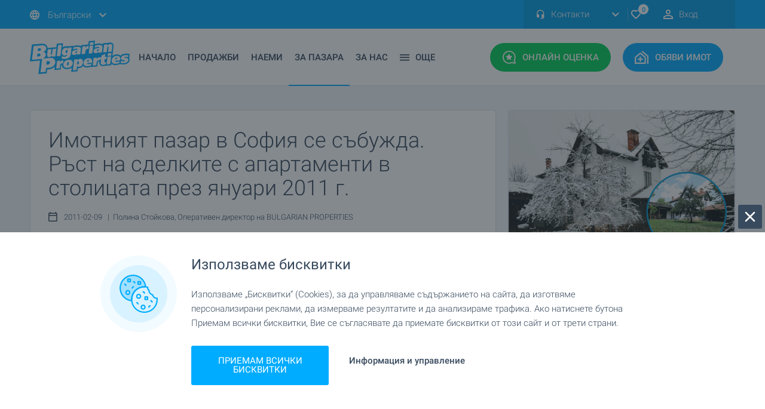

--- FILE ---
content_type: text/html; charset=
request_url: https://www.bulgarianproperties.bg/byuletin-arhiv/pazarut-na-apartamenti-v-sofia-157.html
body_size: 51504
content:
	<!DOCTYPE html>
	<html xmlns="https://www.w3.org/1999/xhtml" xmlns:og="https://ogp.me/ns#" xmlns:fb="https://www.facebook.com/2008/fbml"
		lang="en" xml:lang="en">


	<head>
		<meta name="viewport" content="width=device-width, initial-scale=1.0, maximum-scale=5.0, minimum-scale=1.0">
		<meta http-equiv="Content-Type" content="text/html; charset=windows-1251" />

		<link rel="preconnect" href="https://www.googletagmanager.com">
		<link rel="preconnect" href="https://www.googletagservices.com">
		<link rel="preconnect" href="https://connect.facebook.net">
		<link rel="preconnect" href="https://googleads.g.doubleclick.net">
		<link rel="preconnect" href="https://stats.g.doubleclick.net">
		<link rel="preconnect" href="https://www.google-analytics.com">
		<link rel="preconnect" href="https://www.googleadservices.com">
		<link rel="preconnect" href="https://www.google.com">
		<link rel="preconnect" href="https://static.bulgarianproperties.com">
		<link rel="preconnect" href="https://www.facebook.com">

		
		
		<link rel="preload" as="font" href="https://fonts.gstatic.com/s/roboto/v20/KFOlCnqEu92Fr1MmSU5fBBc4AMP6lQ.woff2"
			crossorigin type="font/woff2" />
		<link rel="preload" as="font" href="https://fonts.gstatic.com/s/roboto/v20/KFOlCnqEu92Fr1MmEU9fBBc4AMP6lQ.woff2"
			crossorigin type="font/woff2" />
		<link rel="preload" as="font" href="https://fonts.gstatic.com/s/roboto/v20/KFOmCnqEu92Fr1Mu4mxKKTU1Kg.woff2"
			crossorigin type="font/woff2" />
		<link rel="preload" as="font" href="https://fonts.gstatic.com/s/roboto/v20/KFOlCnqEu92Fr1MmSU5fABc4AMP6lbBP.woff2"
			crossorigin type="font/woff2" />
		<link rel="preload" as="font" href="https://fonts.gstatic.com/s/roboto/v20/KFOlCnqEu92Fr1MmEU9fABc4AMP6lbBP.woff2"
			crossorigin type="font/woff2" />
		<link rel="preload" as="font" href="https://fonts.gstatic.com/s/roboto/v20/KFOmCnqEu92Fr1Mu5mxKKTU1Kvnz.woff2"
			crossorigin type="font/woff2" />
		<link rel="preload" as="font" href="https://fonts.gstatic.com/s/roboto/v20/KFOmCnqEu92Fr1Mu4WxKKTU1Kvnz.woff2"
			crossorigin type="font/woff2" />
		<link rel="preload" as="font" href="https://fonts.gstatic.com/s/roboto/v20/KFOmCnqEu92Fr1Mu7GxKKTU1Kvnz.woff2"
			crossorigin type="font/woff2" />
		<link rel="preload" as="font" href="https://fonts.gstatic.com/s/roboto/v20/KFOlCnqEu92Fr1MmWUlfABc4AMP6lbBP.woff2"
			crossorigin type="font/woff2" />
		<link rel="preload" as="font" href="https://fonts.gstatic.com/s/roboto/v20/KFOlCnqEu92Fr1MmWUlfBBc4AMP6lQ.woff2"
			crossorigin type="font/woff2" />
		<link rel="preload" as="font" href="https://fonts.gstatic.com/s/roboto/v20/KFOjCnqEu92Fr1Mu51TjASc6CsTYl4BO.woff2"
			crossorigin type="font/woff2" />
		<link rel="preload" as="font"
			href="https://fonts.gstatic.com/s/roboto/v20/KFOjCnqEu92Fr1Mu51TjASc-CsTYl4BOQ3o.woff2" crossorigin
			type="font/woff2" />

		<!--<link rel="preload" as="script" href="/new_js/scripts.js">-->

		
		<link rel="preload" href="https://www.bulgarianproperties.bg/new_css/custom_async.css?t=27102022_1" as="style"
			onload="this.rel='stylesheet'">

		<style>
			.component-sticky-header .sticky-header .navigation>.inner .buttons a.express-assessment {
				background: #00ce57;
				border: 2px solid #00ce57 !important;
			}

			@media screen and (max-width: 1219px) {

				.component-sticky-header .sticky-header .navigation>.inner .buttons a {
					zoom: 0.90;
				}

				.component-sticky-header .sticky-header .navigation>.inner .logo {
					margin-right: 10px;
				}
			}


			.social-label {
				background: rgba(56, 74, 94, .75);
				border-radius: 3px;
				padding: 5px 6px !important;
			}

			.social-label:before {
				content: '';
				position: relative;
				display: inline-block;
				vertical-align: middle;
				background-repeat: no-repeat;
				width: 15px;
				height: 15px;
				background-size: contain;
			}

			.reels-label:before {
				background-image: url(/new_images/icons/icon-reels-stroke.svg);
			}

			.tiktok-label:before {
				background-image: url(/new_images/icons/icon-tiktok-white.svg);
			}

			.insta-label:before {
				background-image: url(/new_images/icons/social/icon-instagram.svg);
			}

			.fb-label:before {
				background-image: url(/new_images/icons/social/icon-facebook.svg);
			}

			.twitter-label:before {
				background-image: url(/new_images/icons/social/icon-twitter.svg);
			}

			header .buttons,
			.sticky-header .buttons {
				display: flex;
				width: fit-content;
				flex-direction: row;
				align-items: stretch;
			}

			header .buttons>div:last-of-type,
			.sticky-header .buttons>div:last-of-type {
				margin-right: 0;
			}

			header .buttons>div,
			.sticky-header .buttons>div {
				margin-right: 10px;
			}

			header .buttons>div .header_mobile_text,
			.sticky-header .buttons>div .header_mobile_text {
				display: none;
			}

			@media screen and (max-width: 1119px) {

				header .buttons>div a {
					margin-right: 0 !important;
					padding: 12px !important;
				}

				.sticky-header .buttons>div a.mobile-menu {
					padding: 14px !important;
				}

				.sticky-header .buttons>div a {
					padding: 12px !important;
					margin-right: 0 !important;
				}

				.right-toolbar .tail-select {
					z-index: 2;
				}

				.layout-standard header .bottom>.inner .buttons a.mobile-menu:before,
				.layout-home header .bottom>.inner .buttons a.mobile-menu:before {
					filter: brightness(100);
				}

				.layout-standard header .bottom>.inner .buttons a.mobile-menu,
				.layout-home header .bottom>.inner .buttons a.mobile-menu {
					background: #39495e !important;
				}

				header .buttons>div .header_mobile_text,
				.sticky-header .buttons>div .header_mobile_text {
					display: block;
					width: 100%;
					font-size: 12px;
					color: #ffffff;
					text-align: center;
					position: relative;
					margin-top: 2px;
					line-height: 16px;
				}

				.layout-standard header .buttons>div .header_mobile_text {
					color: #384a5e;
				}

			}

			span[style*="text-align:center;"]>a>img {
				margin-left: 0 !important;
				margin-right: 0 !important;
				margin: 0 auto;
			}
		</style>

		

						<link rel="canonical" href="https://www.bulgarianproperties.bg/byuletin-arhiv/pazarut-na-apartamenti-v-sofia-157.html" />
						<meta http-equiv="X-UA-Compatible" content="IE=EDGE" />

		<meta property='og:type' content="product" />
		<meta property='og:site_name' content='BulgarianProperties' />
		<meta property='og:url' content='https://www.bulgarianproperties.bg/byuletin-arhiv/pazarut-na-apartamenti-v-sofia-157.html' />
					<link rel="image_src" href="https://static.bulgarianproperties.com/newsletter-images/big/157_1.jpg?t=1768971922" />
			<meta property="og:image" content="https://static.bulgarianproperties.com/newsletter-images/big/157_1.jpg?t=1768971922" />
			<meta property="og:image:type" content="image/jpeg" />
			<meta property="og:image:width" content="800" />
			<meta property="og:image:alt" content="За да увеличите, кликнете върху снимката" />
						<meta property="og:title" content="Имотният пазар в София се събужда. Ръст на сделките с апартаменти в столицата през януари 2011 г." />
						<meta property="og:description" content="Кратък анализ на пазара на жилища в София за януари 2011 г. " />
						<title>Пазарът на апартаменти в София динамичен през януари 2011. Жилище, апартамент в София продава</title>
				<!--<meta name="theme-color" content="#00acff">-->

		<link rel="apple-touch-icon" sizes="180x180" href="https://www.bulgarianproperties.bg/apple-touch-icon.png">
		<link rel="icon" type="image/png" sizes="32x32" href="https://www.bulgarianproperties.bg/favicon-32x32.png">
		<link rel="icon" type="image/png" sizes="16x16" href="https://www.bulgarianproperties.bg/favicon-16x16.png">

		<link rel="shortcut icon" href="https://www.bulgarianproperties.bg/apple-touch-icon.png" type="image/png">

		<link rel="manifest" href="/site.webmanifest">
		<meta name="msapplication-TileColor" content="#da532c">
		<meta name="theme-color" content="#ffffff">
					<meta name="description" content="Кратък анализ на пазара на жилища в София за януари 2011 г. ">
			<meta name="keywords" content="Апартаменти, апартамент, апартамент продава, апартамент за продажба, софия, имот, имоти">
		
		<link rel="alternate" hreflang="ru-RU" href="https://www.bulgarianproperties.ru/byuletin-arhiv/pazarut-na-apartamenti-v-sofia-157.html" />
		<link rel="alternate" hreflang="uk" href="https://www.bulgarianproperties.com.ua/byuletin-arhiv/pazarut-na-apartamenti-v-sofia-157.html" />

					<meta name="google-site-verification" content="arcBssPEZJSnVmrxr_T_T8nhGp7Ru0UYlQ94K7rexTI" />
			<meta name='wmail-verification' content='7a62e7fdb19b9462' />
			<meta name='yandex-verification' content='55306a1b6e630864' />
		

		<link rel="alternate" type="application/rss+xml" href="https://www.bulgarianproperties.bg/rss-emisiya.html" />

		<link rel="preload" href="/css/print.css" as="style" media="print" onload="this.rel='stylesheet'" />
		<meta name="author" content="Bulgarian Properties Ltd." />
		<meta name="copyright" content="© 2008 Bulgarian Properties Ltd." />
		<meta name="publisher" content="Bulgarian Properties Ltd." />
		<meta name="abstract"
			content="Bulgarian Properties for sale and rent  buy houses in Bulgaria , apartments and flats, land offices, rural property and hotels." />
		<meta name="robots" content="index, follow" />
		<meta name="distribution" content="global" />
		<meta name="revisit-after" content="1 day" />
		<meta name="content-language" content="bg" />
		
		<script>
			var preference_page_type = "";
		</script>

		
			
			
			
<script>
			function hashExternalIds(externalIds) {
				if (!Array.isArray(externalIds) || externalIds.length === 0) {
					return Promise.resolve([]); // Return empty array if no external IDs
				}

				var encoder = new TextEncoder();
				
				var hashPromises = externalIds.map(function(id) {
					var data = encoder.encode(id);
					return crypto.subtle.digest("SHA-256", data).then(function(hashBuffer) {
						var hashArray = Array.from(new Uint8Array(hashBuffer));
						return hashArray.map(function(byte) {
							return byte.toString(16).padStart(2, "0");
						}).join("");
					});
				});

				return Promise.all(hashPromises); // Return a promise that resolves when all hashes are computed
			}
		</script>


<script>
var page_property="0";

var content_refno="157";

var content_name="";
var content_category="";

var content_city="";
var content_region="";
var content_country="";

var fb_price="";
    dataLayer = [];

window.dataLayer = window.dataLayer || [];
function gtag(){dataLayer.push(arguments);}

</script>


<script>
// Set defaults
gtag('consent', 'default', {
  ad_storage: 'granted',
  analytics_storage: 'granted',
  ad_user_data: 'granted',
  ad_personalization: 'granted',
  functionality_storage: 'granted',
	personalization_storage: 'granted',
	security_storage: 'granted',
  wait_for_update: 500
});
</script>


<script>
	dataLayer.push({event: "custom_consent_update"});
	
	var view_offer_event = 0;
	
</script>


 <!-- Google Tag Manager -->
<script>

(function(w,d,s,l,i){w[l]=w[l]||[];w[l].push({'gtm.start':
new Date().getTime(),event:'gtm.js'});var f=d.getElementsByTagName(s)[0],
j=d.createElement(s),dl=l!='dataLayer'?'&l='+l:'';j.async=true;j.src=
'https://www.googletagmanager.com/gtm.js?id='+i+dl;f.parentNode.insertBefore(j,f);
})(window,document,'script','dataLayer','GTM-52TM66');

</script>
<!-- End Google Tag Manager -->
 




			

						
			<script type="application/ld+json">
										{
										  "@context": "http://schema.org",
										  "@type": "Organization",
										  "url": "https://www.bulgarianproperties.bg/",
										  "name":"Bulgarian Properties",
										  "logo": "https://www.bulgarianproperties.bg/new_images/logo-white.svg",
										  "contactPoint": [{
											"@type": "ContactPoint",
											"telephone": "+359-885-885-880",
											"contactType": "customer service"
										  }],
								 		"sameAs": [
    "https://www.facebook.com/bulgarianproperties.bg",
    "https://www.instagram.com/bulgarianproperties.bg/",
    "https://twitter.com/bulg_properties",
    "https://www.youtube.com/user/bulgarianprops",
    "https://www.linkedin.com/company/10570576/"
  ]										}
										</script>
		</head>


		<style>
			@font-face {
				font-display: swap;
			}

			* {
				font-family: 'Roboto', sans-serif;
				font-display: swap;
			}
		</style>

		<script type="text/javascript">
			var site_url = "https://www.bulgarianproperties.bg/";
			var L_any = "Всички";
			var L_none = "Никое";
			var L_clear = "Изчисти";
			var L_close = "Затвори";
			var L_No_Results = "Няма намерени резултати";
			var L_No_more_options = "Не можеш да избираш повече опции";
			var L_choose = "Избери";
			var L_Max_Options = "Избери до :limit опции";
			var L_Search = "ТЪРСИ";
			var L_Field_inactive = "Полето е неактивно";
			var uploadPicture = dragFilesHere = "";
		</script>

		<style>
			body .component-sticky-header .sticky-header .navigation>.inner .logo {
				width: 138px;
			}

			@media screen and (max-width: 1219px) {

				.layout-standard header .bottom>.inner .logo,
				.layout-home header .bottom>.inner .logo,
				.layout-standard header .bottom>.inner .logo,
				.layout-home header .bottom>.inner .logo {
					width: 138px !important;
				}
			}


			#text h1 {
				line-height: 30px;
			}

			.h4 {
				font-size: 20px;
				line-height: 30px;
			}

			.br>*,
			.borderbox>*,
			.links>*,
			.advsearch>*,
			#content #htmlpage>* {
				font-size: 15px;
				line-height: 22px;
				font-family: 'Roboto', sans-serif;
			}

			.advsearch input[type="text"],
			.advsearch input[type="email"],
			.advsearch input[type="tel"] {
				border: 1px solid #ccc;
				height: 25px;
			}

			.advsearch input[type="checkbox"] {
				-webkit-appearance: checkbox;
				-moz-appearance: checkbox;
				appearance: checkbox;
			}

			.advsearch input[type="radio"] {
				-webkit-appearance: radio;
				-moz-appearance: radio;
				appearance: radio;
			}

			.advsearch input[type="submit"] {
				font-size: 16px;
				margin-top: 20px;
				border: 1px solid #ccc;
				padding: 10px;
			}

			.advsearch textarea {
				border: 1px solid #ccc;
			}

			a {
				color: #00acff;
			}
		</style>

		<style>
			

			.video-360:before {

				background-image: url(/new_images/icons/icon-360.svg) !important;
				width: 22px !important;
				background-size: contain !important;
				height: 24px !important;

			}

			.video-360 {
				padding: 0px 2px !important;
			}

			#subscribe_newsltr {
				display: none;
				position: fixed;
				z-index: 222;
				width: 92%;
				margin: 6% 0% 0 4%;
				height: 88vh !important;
				padding: 20px;
				height: 250px;
				top: 0;
				background: #fff;
				border-radius: 3px;
			}

			#close_btn_newsltr {
				display: none;
				height: 40px;
				width: 40px;
				background-color: #384a5e;
				position: fixed;
				top: 26px;
				padding: 0;
				z-index: 222;
				right: 10%;
				top: 50px;
				cursor: pointer;
			}

			#close_btn_newsltr:before {
				content: '';
				position: relative;
				display: inline-block;
				vertical-align: middle;
				background-repeat: no-repeat;
				background-image: url(/new_images/icons/icon-times.svg);
				width: 24px;
				height: 24px;
				margin-top: 8px;
				margin-left: 8px;
			}

			#dark_layer_newsltr {
				display: none;
				background: #2d2c2cb3;
				position: fixed;
				width: 100%;
				height: 100%;
				z-index: 33;
			}

							.flickity-viewport {
					min-height: 500px;
					max-height: 650px;
				}

				


			.tail-select .select-label {
				max-width: 200px;
			}

			.phones-drop-down .drop-down {
				z-index: 101 !important;
			}


			.social-icons-common {
				content: '';
				position: relative;
				display: inline-block;
				vertical-align: middle;
				background-repeat: no-repeat;
				width: 20px;
				height: 20px;
				margin-right: 10px;
			}

			.share-list-custom-gallery a:before {
				background: none !important;
			}

			.share-list-custom-gallery {
				display: none;
				position: absolute;
				width: 195px;
				text-align: center;
				border: 1px solid #dde3eb;
				z-index: 1;
				pointer-events: all;
				background: #fff;
				padding: 10px;
				border-radius: 3px;
				top: -41px;

									left: 136px;
															}

			.top_arrow_gallery {
				display: none;
				width: 0;
				position: absolute;
				height: 0;
				border-left: 8px solid transparent;
				border-right: 8px solid transparent;
				border-top: 9px solid #dde3eb;
				margin-top: -33px;
									margin-left: 52px;
															}

			@media only screen and (max-width: 340px) {

				.component-homepage-search-tab .list-types a.map {
					margin-right: 5px !important;
					padding-right: 4px !important;
				}

			}

			#err_ad:before {
				background-image: none;
			}

			#err_ad .title {
				font-size: 18px !important;
				color: #fff;
			}

			#err_ad .text {
				font-weight: 400;
				color: #fff;
			}

			#err_ad {

				position: relative;
				width: 100%;
				background: #f10000;
				margin-bottom: 20px;
				padding: 20px;
				border-radius: 3px;

			}

			#err_ad .title {

				display: block;
				margin-bottom: 10px;

			}

			@media only screen and (max-width: 480px) {

				.component-single-property-general-information>.inner .award {
					right: 0px !important;
				}

				iframe[src*="youtube"],
				iframe[src*="youtu.be"],
				iframe[src*="vbox7"],
				iframe[src*="planner5d.com"],
				iframe[src*="bloomberg"],
				iframe[src*="bgonair"] {
					height: 180px;
				}

			}

			iframe[src*="vbox7"],
			iframe[src*="youtube"],
			iframe[src*="planner5d.com"],
			iframe[src*="youtu.be"],
			iframe[src*="facebook"],
			iframe[src*="twitter"],
			iframe[src*="fbcdn"],
			iframe[src*="instagram"],
			iframe[src*="bloomberg"],
			iframe[src*="bgonair"] {
				max-width: 100.5%;
				width: 100.5%;
			}

			.img1 {
				width: 100%;
				max-height: 400px !important;
				height: auto;
				max-width: 100%;
				object-fit: contain;
			}

			.mobile-navigation .locales-select {
				padding-bottom: 85px;
			}

		</style>

				<style>
  .bp_toggle_switch {
    width: 45px; height: 25px;
    background: #dde3ea;
    border-radius: 25px;
    position: relative; cursor: pointer;
    transition: background 0.2s;
  }
  .bp_toggle_switch_knob {
    width: 21px; height: 21px;
    background: white; border-radius: 50%;
    position: absolute; top: 2px; left: 2px;
    transition: .2s;
  }
  .bp_toggle_switch_on { background: #01acff; } 
  .bp_toggle_switch_on .bp_toggle_switch_knob { left: 22px; }
  .search_visible_section{
	display:block;
  }

  #ai_search_form_wrapper:not(.search_visible_section), [name='submitSearchForm']:not(.search_visible_section){
	display:none;
  }

  [name='semantic_q_editable']{
	padding: 10px 140px 10px 10px;
    width: 100%;
    min-height: 70px;
    line-height: 1.25;
    border: 1px solid #a3a7ad !important;
    resize: none;
    color: #39495e;
    font-size: 15px;
    text-align: left;
    border-radius: 3px;
    display: flex;
    align-items: center;
  }

  [name='semantic_q_editable'].is-placeholder { color: #94a3b8; }


	.search_engine_results_section_title small{
		margin-bottom: 10px;
    	display: block;
	}

	.ai_search_dark_icon{
		background: url(/new_images/icons/icon-ai-dark.svg);
		width: 27px;
		height: 27px;
		background-size: contain;
	}

	.bp_toggle_switch_ai{
		display: flex;
		flex-direction: row;
		flex-wrap: wrap;
		align-items: center;
		gap: 5px;
	}

	.bp_toggle_search_forms{
		font-size: 15px;
		line-height: 1;
		display: flex;
		align-items: center;
		gap: 10px;
		color: #384a5d;
		margin-top: 25px;
		margin-bottom: 20px;
		justify-content: left;
	}

	[data-form-toggle-label]{
		cursor:pointer !important;
	}



@media screen and (max-width: 767px){

	.bp_toggle_search_forms{
		justify-content: space-evenly;
	}

	#ai_search_form_wrapper{
		margin-bottom: 0 !important;
	}

	[name='semantic_q_editable']{
		height: 150px;
		min-height:150px;
		padding: 10px 10px 42px 10px;
		align-items: start;
		line-height: 1.5;
		font-size:16px;
		word-break: break-word;
	}

	#ai_search_form_wrapper form .fields .field.button{
		right: 0px !important;
        left: 0 !important;
        bottom: 10px !important;
        top: unset !important;
        margin: 0 auto !important;
		width: calc(100% - 20px) !important;
	}

	#ai_search_form_wrapper form .fields .field:not(#ai_searching_label):not(#prop_list_search_btn_wrapper){
		margin: 0 !important;
	}

	#ai_search_form_wrapper form .fields{
		margin: 0 !important;
		width:100%;
	}

	
	#ai_searching_label{
		width: 100% !important;
		margin:0;
    	margin-top: 20px !important;
	}

	.search_engine_results_section_title{
		font-size: 10px !important;
		line-height: 30px !important;
	}

	.search_tags>div{
		padding: 10px 12px !important;
	}
	/*
	.search_tags>div>div{
		display: flex;
    	gap: 0px;
	}
	*/

}
</style>


		

		<body class="layout-standard">

							<!-- Google Tag Manager (noscript) -->
				<noscript><iframe src="https://www.googletagmanager.com/ns.html?id=GTM-52TM66" height="0" width="0"
						style="display:none;visibility:hidden"></iframe></noscript>
				<!-- End Google Tag Manager (noscript) -->
				
			<div id="fb-root"></div>
			
			<link rel="stylesheet" type="text/css" href="https://www.bulgarianproperties.bg/new_css/css_010823_1.css" />

			<style>
				 .component-property-item .image>img,
				.component-news-item .top>img {
					transition: all 0.3s;
					transform: scale(1);
				}

				.component-property-item .property-item-top a.image:hover img,
				.component-news-item .property-item-top a.image:hover img {
					transform: scale(1.1);
				}

				.component-property-item .property-item-top a.image {
					overflow: hidden;
				}


				.beach-label {
					background: #e5a200;
					border: 2px solid #c58b01;
					border-radius: 3px;
				}

				.ski-label {
					background: #25b4ff;
					border: 2px solid #016fa6;
					color: #fff !important;
					box-sizing: border-box;
					border-radius: 3px;
				}

				.fb_iframe_widget {
					margin: 0 auto;
					display: block;
					width: fit-content;
					max-width: 100%;
					margin-bottom: 25px;
				}

				@media screen and (max-width: 370px) {

					.layout-standard header .top .inner,
					.layout-home header .top .inner {
						zoom: 0.8;
						overflow: hidden;
					}
				}

				.layout-home footer .footer-brand .inner .logo,
				.layout-standard footer .footer-brand .inner .logo {
					background: url(https://www.bulgarianproperties.bg/new_images/logo-blue.svg);
				}


				input:not(:checked)~.checkbox_err:before {
					border: 1px solid red;
					border-radius: 5px;
				}

				.refugee-label {
					background: #fed500;
					color: #005bbb !important;
					border: 2px solid #cdac00;
					border-radius: 3px;
				}

				.gm-style .gm-style-iw-d {

					width: 240px !important;
					height: auto !important;
					max-width: 240px !important;
					max-height: 300px !important;
					overflow: visible !important;

				}

				.infobox2 {
					width: 100% !important;
					height: 100% !important;
				}

				.infobox2>.image img {
					height: 140px !important;
				}

				.gm-style .gm-style-iw-c {
					max-width: 320px !important;
					max-height: 320px !important;
				}

				.infobox2 .title a {
					text-align: center;
					color: #384a5e;
					font-family: 'Roboto', sans-serif;
					font-weight: 400;
					font-size: 14px;
				}

				.infobox2 .price {
					color: #00acff;
					font-family: 'Roboto', sans-serif;
					font-weight: 700;
					font-size: 18px;
					padding-bottom: 10px;
					float: none !important;
				}

				.infobox2 button {
					position: relative;
					border-radius: 3px;
					text-align: center;
					cursor: pointer;
					box-shadow: 0 2px 4px 0 transparent;
					transition: all .24s ease-out;
					padding: 12px;
					background: #00acff;
					width: 100%;
					font-weight: 500;
					color: #fff;
					text-transform: uppercase;
					font-size: 13px;
				}

				.component-property-item .image>img,
				.component-news-item .top>img {
					height: 100% !important;
					object-fit: cover;
				}


				@media screen and (max-width: 870px) {

					.component-news-item .top a .image {
						object-fit: cover;
						height: 226px !important;
					}

					.property-item-top .image {
						height: 226.75px !important;
					}


				}

				@media screen and (min-width: 870px) {
					.component-list-properties-items .map-view .items-wrapper .items .component-property-item:nth-child(4n + 2) {
						margin-right: 20px !important;
					}
				}

				@media screen and (min-width: 1219px) {

					.component-properties-tab-slider .property-item-top .image img,
					component-properties-slider .property-item-top .image img {

						height: 208.5px !important;

					}

				}

				/*

										*/
				.property-item-top img,
				#agency_year_wrapper img,
				#agency_year_close img {
					visibility: hidden;
				}

				
				.component-single-property-price>.inner .information .item.def-payment .icon {
					background: url(/new_images/def-payment.svg);
				}

				form input,
				.tail-select .select-label,
				form textarea {
					border: 1px solid #a3a7ad !important;
				}


				.custom_switch {
					position: relative;
					display: inline-block;
					width: 50px;
					height: 25px;
					margin-left: 7px;
				}

				.custom_switch input {
					opacity: 0;
					width: 0;
					height: 0;
				}

				.custom_switch_slider {
					position: absolute;
					cursor: pointer;
					top: 0;
					left: 0;
					right: 0;
					bottom: 0;
					background-color: #ccc;
					-webkit-transition: .4s;
					transition: .4s;
				}

				.custom_switch_slider:before {
					position: absolute;
					content: "";
					height: 17px;
					width: 17px;
					left: 4px;
					bottom: 4px;
					background-color: white;
					-webkit-transition: .4s;
					transition: .4s;
				}

				input:checked+.custom_switch_slider {
					background-color: #2196F3;
				}

				input:focus+.custom_switch_slider {
					box-shadow: 0 0 1px #2196F3;
				}

				input:disabled+.custom_switch_slider {
					pointer-events: none;
					opacity: 0.7;
				}

				input:checked+.custom_switch_slider:before {
					-webkit-transform: translateX(24px);
					-ms-transform: translateX(24px);
					transform: translateX(24px);
				}

				/* Rounded sliders */
				.custom_switch_slider.round {
					border-radius: 34px;
				}

				.custom_switch_slider.round:before {
					border-radius: 50%;
				}
			</style>
						
				
			<style>

										.component-list-properties-items .map-view .items-wrapper .items .component-property-item{
						margin-right: 0 !important;
					}

					@media screen and (min-width: 1220px){
						.component-list-properties-items .list-view .items .component-property-item,
						.component-properties-tab-slider .component-property-item,
						.component-properties-slider .component-property-item{
							height:unset !important;
						}

						.component-list-properties-items .list-view .items .component-property-item .property-item-top .content .list-description,
						.component-properties-tab-slider .component-property-item .content .list-description,
						.component-properties-slider .component-property-item .content .list-description{
							max-height: 22px !important;
						}

						.component-list-properties-items .list-view .items .component-property-item .property-item-top .image{
							height:200px !important;
						}

						.list-view .component-property-item .content .type{
							background: #fff;
							position: absolute;
							z-index: 1;
							height: 30px;
							display: flex;
							flex-direction: row;
							flex-wrap: wrap;
							align-items: flex-end;
							margin-top: 0;
							bottom:18px;
							width: calc(100% - 20px);
							box-sizing: border-box;
							gap:5px;
						}

						.component-list-properties-items .list-view .items .component-property-item .regular-price,
						.component-properties-tab-slider .component-property-item .regular-price,
						.component-properties-slider .component-property-item .regular-price{
							/*font-size: 17px;*/
						}

												.component-properties-tab-slider .component-property-item .content .list-subtitle,
						.component-properties-slider .component-property-item .content .list-subtitle{
							min-height: 45px !important;
						}

						.component-list-properties-items .list-view .items .component-property-item .property-item-top .content{
							border-right:none !important;
							position:relative;
							height:100%;
						}

						.component-list-properties-items .list-view .items .component-property-item .information .broker,
						.component-properties-tab-slider .component-property-item .information .broker,
						.component-properties-slider .component-property-item .information .broker{
							position:relative !important;
							display: flex !important;
							align-items: center !important;
							padding:8px 15px !important;
						}

						.component-list-properties-items .list-view .items .component-property-item .information,
						.component-properties-tab-slider .component-property-item .information,
						.component-properties-slider .component-property-item .information{
							display: flex !important;
							flex-direction: column !important;
							flex-wrap: wrap !important;
							justify-content: space-between !important;
						}

						.component-list-properties-items .list-view .items .component-property-item .information{
							border-left: 1px solid #dde3eb !important;
						}

						.component-list-properties-items .list-view .items .component-property-item .information .size{
							padding: 0 !important;
						}

					}

					.tile_price_sqm_block, .component-list-properties-items .grid-view .items .component-property-item .tile_price_sqm_wrapper,
					.component-properties-tab-slider .component-property-item .tile_price_sqm_wrapper,
					.component-properties-slider .component-property-item .tile_price_sqm_wrapper{
						display: block !important;
					}


					.component-news-slider .inner .slider .component-property-item .size, 
					.component-property-items-list.grid-view .component-property-item .component-property-item .size, 
					.component-property-items-list.map-view .component-property-item .component-property-item .size, 
					.component-properties-slider .slider .component-property-item .size, 
					.component-properties-tab-slider .inner .items .component-property-item .size, 
					.component-list-properties-items .grid-view .items .component-property-item .size, 
					.component-list-properties-items .map-view .items-wrapper .items .component-property-item .size,
					.component-properties-list-slider .inner .slider .component-property-item .size,
					.component-list-properties-items .list-view .items .component-property-item .size{
						display:block !important;
						padding: 0 15px !important;
					}
					

					
					span:not(.old-price)>.decimal_price, span:not(.old-price)>.price_symbol,
					div:not(.old-price)>.decimal_price, div:not(.old-price)>.price_symbol
					{
						font-size:75%;
					}

					.size .decimal_price, .size .price_symbol{
						font-size:100% !important;
					}

					.old-price{
						display: inline-block;
						font-weight: normal !important;
						font-size: small !important;
						margin-right: 0 !important;
					}

					.component-single-property-price .old-price{
						font-size: medium !important;
					}

										
					.decimal_price, .price_symbol{
						margin:0 !important;
					}
					
					
					.component-property-item .information .broker{
						width:100%;
					}

					.regul1ar-price {
						display: flex !important;
						flex-direction: column;
						gap: 5px;
					}

					.broker-info .info{
						white-space: nowrap;
						text-overflow: ellipsis;
						overflow: hidden;
					}

			</style>

			<script type="text/javascript" src="https://www.bulgarianproperties.bg/new_js/js_010823.js"></script>


			<script>

				$(document).on('contextmenu', '.broker-image', function (e) {
					return false;
				});

				var is_new_homepage = "";
									$(window).on("load", function () {
						setTimeout(function () {

							document.cookie = "scrollPos=; expires=Thu, 01 Jan 1970 00:00:00 UTC; path=/;";
							document.cookie = "carousel_id=; expires=Thu, 01 Jan 1970 00:00:00 UTC; path=/;";
							document.cookie = "carousel_pos=; expires=Thu, 01 Jan 1970 00:00:00 UTC; path=/;";
							document.cookie = "carousel_tab=; expires=Thu, 01 Jan 1970 00:00:00 UTC; path=/;";


						}, 4000);
					});
					
				$(document).on("click", ".flickity-slider a", function (e) {

					var d = new Date();
					d.setMonth(d.getMonth() + 1);
					//d.setYear(d.getFullYear()+1);
					//d.setDate(d.getDate());
					var expires = "expires=" + d.toUTCString();


					//e.preventDefault();
					var selected_parent = $(this).closest(".component-properties-tab-slider");
					var selected_parent_id = selected_parent.attr("id");
					var selected_dot = selected_parent.find(".flickity-page-dots").find(".is-selected").attr("aria-label");
					var selected_tab = selected_parent.find(".tabs-inner").find(".is-selected").attr("id");


					document.cookie = "carousel_id=" + selected_parent_id + "; " + expires + "; path=/";
					document.cookie = "carousel_tab=" + selected_tab + "; " + expires + "; path=/";
					if (selected_dot) document.cookie = "carousel_pos=" + selected_dot.charAt(selected_dot.length - 1) + "; " + expires + "; path=/";
										  		
					//console.log(selected_parent_id);
					//console.log(selected_dot);
				});

				function xAjaxQuery(div_name, url) {
					$.ajax({
						url: url,
						type: 'GET',
						dataType: 'html',
						timeout: 20000,
						error: function () {
							alert('Time out! Please try again.');
						},
						success: function (html) {
							//		alert('>');
							document.getElementById(div_name).innerHTML = html;
							document.getElementById(div_name).style.visibility = "visible";
						}
					});
				}



				function change_selgen(variable, src_file, target, callback) {

					variable = $("select[name='" + variable + "']").find("option:selected").attr('data-ord');

					var items_arr = {};
					if (typeof (callback) == 'undefined') callback = '';
					console.log("AFTER THIS");
					$.ajax({
						type: "POST",
						url: '/' + src_file + '?townid=' + variable,
						success: function (response) {
							var data = eval("(" + response + ")");
							var sel = $("#" + target);
							sel.empty();
							sel.append('<option value=""> Всички </option>');

							for (var i = 0; i < data.arraydata.length; i++) {
								if (data.arraydata[i].name != undefined) {
									sel.append('<option value="' + i + '" data-ord="' + data.arraydata[i].id + '"' + ((data.arraydata[i].selected) ? 'selected="selected"' : '') + '>' + data.arraydata[i].name + '</option>');
									if (target == "squarter") {
										//	console.log(data.arraydata[i].name);
										items_arr[data.arraydata[i].id] = {};

										items_arr[data.arraydata[i].id]["value"] = data.arraydata[i].name;
										items_arr[data.arraydata[i].id]["group"] = "#";
										items_arr[data.arraydata[i].id]["selected"] = false;
										items_arr[data.arraydata[i].id]["disabled"] = false;
										items_arr[data.arraydata[i].id]["description"] = data.arraydata[i].name;
									}
								}

							}
						},
						error: function () {
							alert('Server not reachable. ')
						}
					});

					if (callback) eval(callback);
					//console.log(items_arr);
					//	console.log(item);

					if (target == "squarter") {
						setTimeout(function () {
							console.log("VUTRE");
							console.log(items_arr);
							var tailSelectSquart = tail.select('select#squarter', {
								search: true,
								items: items_arr,
								multiple: true,
								multiSelectAll: true,
								openAbove: false,
								locale: 'bg',
								cbComplete: function () {
									cbCompleteTailSelect(this);
								}
							});
							console.log(tailSelectSquart);
							window.tailSelects.push(tailSelectSquart);
							if (tailSelectSquart[0]) { alert('tes'); tailSelectSquart[0].reload(); }
							else tailSelectSquart.reload();
						}, 500);
					}
					//  console.log(tailSelectSquart1);


					if (target == "sdevv") {
						setTimeout(function () {
							console.log("VUTRE");
							console.log(items_arr);
							var tailSelectSdevv = tail.select('select#sdevv', {
								search: true,
								items: items_arr,
								multiple: true,
								multiSelectAll: true,
								openAbove: false,
								locale: 'bg',
								cbComplete: function () {
									cbCompleteTailSelect(this);
								}
							});
							console.log(tailSelectSdevv);
							window.tailSelects.push(tailSelectSdevv);
							//tailSelectSquart.config("items",items_arr,1);
							if (tailSelectSdevv[0]) tailSelectSdevv[0].reload();
							else tailSelectSdevv.reload();
						}, 500);
					}



				}
			</script>





			<style>
				 

				.component-property-item {
					position: relative;
				}

							</style>
			<div id="dark_layer_newsltr"></div>
			<div id="close_btn_newsltr"></div>
			<iframe id="subscribe_newsltr"></iframe>

			<div class="component component-sticky-header" data-preference-section-id="top_menu">
				<div class="sticky-header">
					<div class="navigation">
						<div class="inner">
							<div class="left">
								<a href="https://www.bulgarianproperties.bg/" data-preference-element-id="top_menu_logo" class="logo"
									style="position:relative;">
									<img src="https://www.bulgarianproperties.bg/new_images/logo-blue.svg" class="main_logo" alt="Bulgarian Properties" />
																		
								</a>


								
																	<nav>
																				<ul class="items">
											<li class="item first_item ">
												<a href="https://www.bulgarianproperties.bg/"
													data-preference-element-id="top_menu_nachalo"
													class="item-link">
													Начало												</a>
											</li>
											<li class="item second_item ">
												<a href="https://www.bulgarianproperties.bg/prodazhba-imot/index.html"
													data-preference-element-id="top_menu_prodajbi"
													class="item-link">
													Продажби												</a>
											</li>
											<li class="item third_item ">
												<a href="https://www.bulgarianproperties.bg/naem-imot/index.html"
													data-preference-element-id="top_menu_naemi"
													class="item-link">
													Наеми												</a>
											</li>
											<li class="item fourth_item is-selected">
												<a href="https://www.bulgarianproperties.bg/byuletin-arhiv/index.html"
													data-preference-element-id="top_menu_za-pazara"
													class="item-link">
													За Пазара												</a>
											</li>
											<li class="item fifth_item ">
												<a href="https://www.bulgarianproperties.bg/za-nas.htm"
													data-preference-element-id="top_menu_za-nas"
													class="item-link">
													За Нас												</a>
											</li>
											<li class="item has-children">
												<a href="javascript:;"
													data-preference-element-id="top_menu_oshte"
													class="item-link">
													Още												</a>

												<div class="drop-down">
													<ul class="child-items">
																												<li class="child-item">
															<a href="https://www.bulgarianproperties.bg/vruzka-s-nas.htm"
																data-preference-element-id="top_menu_ofisi-i-kontakti"
																class="child-item-link">
																Офиси и контакти															</a>
														</li>
														<li class="child-item">
															<a href="https://www.bulgarianproperties.bg/ogled-na-imot.html"
																data-preference-element-id="top_menu_ogledi"
																class="child-item-link">
																Огледи															</a>
														</li>
														<li class="child-item">
															<a href="https://www.bulgarianproperties.bg/promocii.html"
																data-preference-element-id="top_menu_promo-oferti"
																class="child-item-link">
																Промо оферти															</a>
														</li>
														<li class="child-item">
															<a href="https://www.bulgarianproperties.bg/imoti-s-namaleni-ceni.html"
																data-preference-element-id="top_menu_namaleni-tseni"
																class="child-item-link">
																Намалени цени															</a>
														</li>
														<li class="child-item">
															<a href="https://www.bulgarianproperties.bg/bez-komisionna-ot-kupuvach.html"
																data-preference-element-id="top_menu_bez-komisionna"
																class="child-item-link">
																Без комисионна															</a>
														</li>

																													<li class="child-item">
																<a href="https://www.bulgarianproperties.bg/razsrocheno-plashtane.html"
																	data-preference-element-id="top_menu_razsrocheno-plashtane"
																	class="child-item-link">
																	Разсрочено плащане																</a>
															</li>
														
																													<li class="child-item">
																<a href="https://www.bulgarianproperties.bg/polezna-informatsia.htm"
																	data-preference-element-id="top_menu_polezno"
																	class="child-item-link">
																	Полезно																</a>
															</li>
														
													</ul>
												</div>
											</li>
										</ul>
																				</nav>
																	</div>


								<div class="buttons">
									<div>
										<a href="https://www.bulgarianproperties.bg/kolko-struva-moyat-imot.htm"
											data-preference-element-id="top_menu_onlayn-otsenka"
											class="express-assessment">
											<span>
												Онлайн оценка											</span>
										</a>
										<span onclick="window.location='https://www.bulgarianproperties.bg/kolko-struva-moyat-imot.htm'"
											class="header_mobile_text">
											оценка										</span>
									</div>

									<div>
										<a href="https://www.bulgarianproperties.bg/prodayte-imota-si-v-bulgaria.htm"
											data-preference-element-id="top_menu_obyavi-imot"
											class="announce-property">
											<span>
												Обяви Имот											</span>
										</a>

										<span onclick="window.location='https://www.bulgarianproperties.bg/prodayte-imota-si-v-bulgaria.htm'"
											class="header_mobile_text">
											продай										</span>
									</div>


									<div>
										<a href="javascript:" class="mobile-menu"></a>

										<span class="header_mobile_text">
											меню										</span>
									</div>
								</div>

								


						</div>
											</div>
				</div>
			</div>

			<header>


				
					<style>
						


						.layout-standard header .top .inner .phones-drop-down .selected:before {
							background-image: url(/new_images/icons/icon-headset.svg) !important;
							background-size: contain !important;
						}

						header .top .inner .locales-drop-down:after {
							display: none !important;
						}

						.new_head_contact .action-button img {
							vertical-align: text-top;
						}

						.new_head_contact .action-button span {
							font-weight: 400 !important;
							font-size: 14px !important;
						}

						.new_head_contact .action-button {
							text-align: left !important;
						}

						.layout-standard header .top .inner .phones-drop-down .selected .label .desktop,
						.layout-home header .top .inner .phones-drop-down .selected .label .desktop {

							width: 75px !important;

						}

						.layout-standard header .top .inner .center,
						.layout-home header .top .inner .center {
							flex: 0 0 180px !important;
							height: 100%;
						}

						.layout-standard header .top .inner .phones-drop-down.is-opened .drop-down,
						.layout-home header .top .inner .phones-drop-down.is-opened .drop-down {
							width: 280px !important;
						}

						.layout-standard header .top .inner .phones-drop-down .drop-down .options .option,
						.layout-home header .top .inner .phones-drop-down .drop-down .options .option {
							padding: 12px !important;
						}

						.layout-standard header .top .inner .phones-drop-down .drop-down .options .option:before,
						.layout-home header .top .inner .phones-drop-down .drop-down .options .option:before {
							background-image: none !important;
							width: 0 !important;
							height: 0 !important;
						}

						.arrow_rotated {
							transform: rotate(180deg);
						}

						.layout-standard header .top .inner .right,
						.layout-home header .top .inner .right {
							flex: 0.21 0 0 !important;
							position: relative;
							;
						}

						#user_head_dropdown {
							max-width: 265px;
							min-width: 240px;
							background: #fff;
							position: absolute;
							top: 48px;
							z-index: 25;
							right: 0;
							display: block;
							box-shadow: 0 10px 20px 0 rgb(0 0 0 / 15%);
							display: none;
						}

						.header_profile_element i {
							display: inline-block;
							vertical-align: text-bottom;
							width: 16px;
							height: 16px;
						}

						.header_profile_element.user_name {
							border-bottom: none;
							height: 65px;
							padding: 40px 15px 15px 15px;
							font-size: 18px;
							overflow: scroll;
							white-space: nowrap;
						}

						.header_profile_element {
							font-size: 15px;
							color: #384a5e;
							height: 52px;
							padding: 17px 15px 15px 15px;
							text-align: left;
							border-bottom: 1px solid #dde3eb;
							font-weight: 300;
						}

						.header_profile_element:not(.user_name):hover {
							background: #f0f5fa;
						}

						.header_profile_element:not(.user_name) {
							cursor: pointer;
						}

						.user_dropdown_close {
							font-weight: 500;
							text-transform: uppercase;
							text-align: center;
							padding-top: 25px;
						}

						.profile-link,
						#chevron_user_head {
							cursor: pointer;
						}
					</style>

					<div class="top">
						<div class="inner" >

							
							<div class="left ">

													<div class="locales-drop-down">
						<div class="selected">
							<span class="label">
								&#1041;&#1098;&#1083;&#1075;&#1072;&#1088;&#1089;&#1082;&#1080;							</span>
						</div>
						<div class="drop-down">
							<div class="options">
																		<a href="https://www.bulgarianproperties.com" class="option child-item">
																						<span class="language">
												English											</span>
										</a>
																				<a href="https://www.bulgarianproperties.ru" class="option child-item">
																						<span class="language">
												&#1056;&#1091;&#1089;&#1089;&#1082;&#1080;&#1081;											</span>
										</a>
																				<a href="https://www.bulgarianproperties.com.ua" class="option child-item">
																						<span class="language">
												&#1059;&#1082;&#1088;&#1072;&#1111;&#1085;&#1089;&#1100;&#1082;&#1072;											</span>
										</a>
																				<a href="https://www.bulgarianproperties.com/ro/" class="option child-item">
																						<span class="language">
												Rom&#226;n&#259;											</span>
										</a>
																				<a href="https://www.bulgarianproperties.com/srpski.htm" class="option child-item">
																						<span class="language">
												Srpski											</span>
										</a>
																				<a href="https://www.bulgarianproperties.com/hebrew.htm" class="option child-item">
																						<span class="language">
												&#1506;&#1460;&#1489;&#1456;&#1512;&#1460;&#1497;&#1514;											</span>
										</a>
																				<a href="https://www.bulgarianproperties.com/pl/" class="option child-item">
																						<span class="language">
												Polski											</span>
										</a>
																				<a href="https://www.bulgarianproperties.com/Greek.htm" class="option child-item">
																						<span class="language">
												&#917;&#955;&#955;&#951;&#957;&#953;&#954;&#940;											</span>
										</a>
																				<a href="https://www.bulgarianproperties.com/turkish.htm" class="option child-item">
																						<span class="language">
													T&#252;rk&#231;e											</span>
										</a>
																				<a href="https://www.bulgarianproperties.com/deutsch.htm" class="option child-item">
																						<span class="language">
												Deutsch											</span>
										</a>
																				<a href="https://www.bulgarianproperties.com/french.htm" class="option child-item">
																						<span class="language">
												Fran&#231;ais											</span>
										</a>
																				<a href="https://www.bulgarianproperties.com/sk/" class="option child-item">
																						<span class="language">
												Sloven&#269;ina											</span>
										</a>
																				<a href="https://www.bulgarianproperties.com/latviski.htm" class="option child-item">
																						<span class="language">
												Latviski											</span>
										</a>
																				<a href="https://www.bulgarianproperties.com/dansk.htm" class="option child-item">
																						<span class="language">
												Dansk											</span>
										</a>
																				<a href="https://www.bulgarianproperties.com/dutch.htm" class="option child-item">
																						<span class="language">
												Nederlands											</span>
										</a>
																				<a href="https://www.bulgarianproperties.com/svenska.htm" class="option child-item">
																						<span class="language">
												Svenska											</span>
										</a>
																				<a href="https://www.bulgarianproperties.com/espanol.htm" class="option child-item">
																						<span class="language">
												Espa&#241;ol											</span>
										</a>
																				<a href="https://www.bulgarianproperties.com/norwegian.htm" class="option child-item">
																						<span class="language">
												Norsk											</span>
										</a>
																				<a href="https://www.bulgarianproperties.com/Chinese.htm" class="option child-item">
																						<span class="language">
												&#31616;&#20307;&#20013;&#25991;											</span>
										</a>
																				<a href="https://www.bulgarianproperties.com/Hindi.htm" class="option child-item">
																						<span class="language">
												&#2361;&#2367;&#2344;&#2381;&#2342;&#2368;											</span>
										</a>
																	</div>
							<a href="javascript:" class="action-button close-button">
								<span>
									Затвори								</span>
							</a>
						</div>
					</div>

					
							</div>
							<div class="center" >

								<div class="phones-drop-down new_head_contact">
                    <div class="selected">
                        <span class="label">
                            <span class="desktop">
                                Контакти
                             </span>
                            <span class="mobile">
                                Контакти
                            </span>
                        </span>
                    </div>
                    <div class="drop-down" style="height: 0px; visibility: hidden; opacity: 0;">
                       
                      <span class="item action-button new_header_call" style="opacity: 1; visibility: inherit;">
											<span>
											<img src="/new_images/icons/icon-phone-volume-white.svg" style="margin-right: 6px;"> Обадете се
											</span>
											<img src="/new_images/icons/icon-chevron-down-white.svg" class="chevron_arrow" style="
											    position: absolute;
											    right: 23px;
											    top: 18px;
											" />
											</span>
                       
                        <div class="options" style="display:none;">
                              
                               <span onclick="document.location.href='tel:0291150'" class="option child-item" style="opacity: 1; visibility: inherit;">
                                    <span class="phone">
                                        София (02) 911 50     
                                     </span>
                                </span>
                                
                                <span onclick="document.location.href='tel:032586956'" class="option child-item" style="opacity: 1; visibility: inherit;">
                                    <span class="phone">
                                        Пловдив (032) 586 956     
                                     </span>
                                </span>
                                
                                <span onclick="document.location.href='tel:052813703'" class="option child-item" style="opacity: 1; visibility: inherit;">
                                    <span class="phone">
                                        Варна (052) 813 703     
                                     </span>
                                </span>
                               
                               <span onclick="document.location.href='tel:056828449'" class="option child-item" style="opacity: 1; visibility: inherit;">
                                    <span class="phone">
                                        Бургас (056) 828 449    
                                     </span>
                                </span>
                                
                                 <span onclick="document.location.href='tel:0882817480'" class="option child-item" style="opacity: 1; visibility: inherit;">
                                    <span class="phone">
                                        Сл. бряг 0882 817 480    
                                     </span>
                                </span>
                                
                                 <span onclick="document.location.href='tel:0882817494'" class="option child-item" style="opacity: 1; visibility: inherit;">
                                    <span class="phone">
                                        Созопол 0882 817 494   
                                     </span>
                                </span>
                                
                                 <span onclick="document.location.href='tel:0882817460'" class="option child-item" style="opacity: 1; visibility: inherit;">
                                    <span class="phone">
                                        Боровец 0882 817 460
                                     </span>
                                </span>
                                
                                 <span onclick="document.location.href='tel:0882817500'" class="option child-item" style="opacity: 1; visibility: inherit;">
                                    <span class="phone">
                                        Банско 0882 817 500
                                     </span>
                                </span>
                                
                                <span onclick="document.location.href='tel:0882817484'" class="option child-item" style="opacity: 1; visibility: inherit;">
                                    <span class="phone">
                                        Пампорово 0882 817 484
                                     </span>
                                </span>
                                
                                
                                <span onclick="document.location.href='tel:042958551'" class="option child-item" style="opacity: 1; visibility: inherit;">
                                    <span class="phone">
                                        Стара Загора (042) 958 551
                                     </span>
                                </span>
                                
                                <span onclick="document.location.href='tel:062520289'" class="option child-item" style="opacity: 1; visibility: inherit;">
                                    <span class="phone">
                                        В. Търново (062) 520 289
                                     </span>
                                </span>
                                
                                 <span onclick="document.location.href='tel:+442088168118'" class="option child-item" style="opacity: 1; visibility: inherit;">
                                    <span class="phone">
                                        ЛОНДОН (+44) 20 8816 8118
                                     </span>
                                </span>
                                
                                <span onclick="document.location.href='tel:+74999187366'" class="option child-item" style="opacity: 1; visibility: inherit;">
                                    <span class="phone">
                                        МОСКВА (+7) 499 918 7366
                                     </span>
                                </span>
                                 
                         </div>
  										
  	<span class="item mail action-button" data-fancybox="send-request-modal-all-pages" data-src="#send-request-modal-all-pages" style="opacity: 1; visibility: inherit;">
                            <span>
                              <img src="/new_images/icons/icon-envelope-white.svg" style="height:16px;" />&nbsp;   Изпратете имейл
                            </span>
                        </span>
                        
                        <span onclick="window.open('https://m.me/bulgarianproperties.bg', '_blank');" class="action-button" style="opacity: 1; visibility: inherit;">
                            <span>
                              <img src="/new_images/icons/social/icon-messanger-white.svg" style="height:16px;" />&nbsp;  Messenger
                            </span>
                        </span>
                        
                        <span onclick="window.open('viber://chat?number=+359885885880', '_blank');" class="action-button" style="opacity: 1; visibility: inherit;">
                            <span>
 														<img src="/new_images/icons/social/icon-viber-white.svg" style="height:16px;" />&nbsp; Viber
                            </span>
                        </span>
                        
                        <a href="https://www.bulgarianproperties.bg/vruzka-s-nas.htm" class="action-button" style="opacity: 1; visibility: inherit;text-align:center !important;">
                            <span style="font-weight:500 !important;">
                                Контакти
                            </span>
                        </a>
                        <span class="action-button close-button" style="opacity: 1; visibility: inherit;text-align:center !important;">
                            <span style="font-weight:500 !important;">
                                Затвори
                            </span>
                        </span>
                    </div>
                </div>
							</div>
							<div class="right" style="background: #029ae5;">

													<style>
						

						.profile_link_menu_i {
							background-repeat: no-repeat;
							height: 18px;
							width: 18px;
							display: block;
							background-size: contain;
							margin-right: 10px;
						}

													#chevron_user_head {
								display: none;
							}

															.profile-link {
									left: -62px;
								}

								

							.phones-drop-down.new_head_contact:after {
								content: '';
								position: absolute;
								right: 5px;
								top: 36px;
								background: rgba(255, 255, 255, .25);
								width: 1px;
								height: 24px;
								transform: translateY(-100%);
								z-index: 22;
							}

							.layout-standard header .top .inner .phones-drop-down .selected .label:after,
							.layout-home header .top .inner .phones-drop-down .selected .label:after {
								display: none !important;
							}


							.layout-home header .top .inner .phones-drop-down .selected:after {
								display: block;
								margin-right: 37px;
								flex: unset !important;
							}

							



						.heart_icon {
							background-image: url(https://www.bulgarianproperties.bg/new_images/icons/icon-heart-outline.svg);
						}

						.heart_icon_active {
							background-image: url(https://www.bulgarianproperties.bg/new_images/icons/icon-heart-outline-blue.svg);
						}

						.save_icon {
							background-image: url(https://www.bulgarianproperties.bg/new_images/icons/icon-save.svg);
						}

						.save_icon_active {
							background-image: url(https://www.bulgarianproperties.bg/new_images/icons/icon-save-blue.svg);
						}

						.bell_icon {
							background-image: url(https://www.bulgarianproperties.bg/new_images/icons/icon-bell.svg);
						}

						.bell_icon_active {
							background-image: url(https://www.bulgarianproperties.bg/new_images/icons/icon-bell-blue.svg);
						}

						.badge_icon {
							background-image: url(https://www.bulgarianproperties.bg/new_images/icons/icon-badge.svg);
						}

						.badge_icon_active {
							background-image: url(https://www.bulgarianproperties.bg/new_images/icons/icon-badge-blue.svg);
						}

						.cog_icon {
							background-image: url(https://www.bulgarianproperties.bg/new_images/icons/icon-cog.svg);
						}

						.cog_icon_active {
							background-image: url(https://www.bulgarianproperties.bg/new_images/icons/icon-cog-blue.svg);
						}

						.sign_out_icon {
							background-image: url(https://www.bulgarianproperties.bg/new_images/icons/icon-sign-out-dark.svg);
						}

						.star_icon {
							background-image: url(https://www.bulgarianproperties.bg/new_images/icons/icon-ai.svg);
						}

						.star_icon_active {
							background-image: url(https://www.bulgarianproperties.bg/new_images/icons/icon-ai-active.svg);
						}

						.subscriptions_icon {
							background-image: url(https://www.bulgarianproperties.bg/new_images/icons/icon-envelope-o.svg);
						}

						.subscriptions_icon_active {
							background-image: url(https://www.bulgarianproperties.bg/new_images/icons/icon-envelope-o-active.svg);
						}


						.head_favourites {
							display: inline-flex;
							left: 0;
							position: absolute;
														vertical-align: middle;
							align-items: center;
							height: 100%;
							cursor: pointer;
							margin-right: 20px;
						}

						.heart_white {
							background-repeat: no-repeat;
							background-image: url('/new_images/icons/icon-heart-outline-white.svg?geg');
							height: 16px;
							width: 16px;
							display: block;
							background-size: contain;
						}

						.head_fav_num {
							font-size: 11px;
							color: #00acff;
							background: #fff;
							height: 19px;
							width: 19px;
							position: absolute;
							border-radius: 50%;
							top: 6px;
							right: -14px;
							display: flex;
							align-items: center;
							font-weight: 500;
							justify-content: center;
							padding-top: 2px;
							border: 1px solid #00acff;
						}

						.add_to_favourites_label {
							border-radius: 3px;
							padding: 3px 4px;
							z-index: 22;
							position: absolute;
							top: 225px;
							right: 15px;
							cursor: pointer;
						}

						.list-view .add_to_favourites_label {
							border-radius: 3px;
							padding: 3px 4px;
							z-index: 22;
							position: absolute;
							top: 15px;
							right: 300px;
							cursor: pointer;
						}

												.add_to_favourites_label i {
							width: 22px;
							height: 22px;
							display: inline-block;
							background-size: contain;
							background-repeat: no-repeat;
							vertical-align: middle;
						}

						.add_to_favourites_label i.not_fav {
							background-image: url("/new_images/icons/icon-heart-outline.svg");
						}

						.add_to_favourites_label i.fav {
							background-image: url("/new_images/icons/icon-heart-blue.svg");
						}

						.add-to-favourites.not_fav:before {
							background-image: url("/new_images/icons/icon-heart-outline.svg") !important;
						}

						.add-to-favourites.fav:before {
							background-image: url("/new_images/icons/icon-heart-blue.svg") !important;
						}

						.component-property-item .title {
							width: 87%;
						}
					</style>

					
					<div  class="head_favourites"
						onclick="window.location='https://www.bulgarianproperties.bg/my-account/'">
						<i 							class="heart_white"></i>
						<div  class="head_fav_num">
							0						</div>
					</div>

					
					<div onclick="window.location='https://www.bulgarianproperties.bg/my-account/'"						class="profile-link" style="position:relative;">
						<span>Вход</span> <img src="/new_images/icons/icon-chevron-down-white.svg" id="chevron_user_head"
							style="
												position: absolute;
												right: -23px;
												top: 18px;
											" />
					</div>

					<div id="user_head_dropdown">

						<div class="header_profile_element user_name">Здравейте,
													</div>
						<div onclick="window.location='https://www.bulgarianproperties.bg/my-account/'" class="header_profile_element"><i
								class="profile_link_menu_i heart_icon"></i> Любими имоти (<span
								id="profile_favs_cnt">0</span>) </div>
						<div onclick="window.location='https://www.bulgarianproperties.bg/my-account/?profile_page=save_srch'"
							class="header_profile_element"><i class="profile_link_menu_i save_icon"></i>
							Запазени търсения													</div>
						<div onclick="window.location='https://www.bulgarianproperties.bg/my-account/?profile_page=ai_props'"
							class="header_profile_element"><i class="profile_link_menu_i star_icon"></i> Избрани за Вас													</div>
						<div onclick="window.location='https://www.bulgarianproperties.bg/my-account/?profile_page=newsltr'"
							class="header_profile_element"><i class="profile_link_menu_i bell_icon"></i> Известия													</div>
						<div onclick="window.location='https://www.bulgarianproperties.bg/my-account/?profile_page=subscriptions'"
							class="header_profile_element"><i class="profile_link_menu_i subscriptions_icon"></i>
							Абонаменти</div>
												<div onclick="window.location='https://www.bulgarianproperties.bg/my-account/?profile_page=settings'"
							class="header_profile_element"><i class="profile_link_menu_i cog_icon"></i> Настройки</div>
						<div onclick="window.location='https://www.bulgarianproperties.bg/my-account/?c=logout'" class="header_profile_element"><i
								class="profile_link_menu_i sign_out_icon"></i> Изход</div>
						<div class="header_profile_element user_dropdown_close">Затвори</div>


					</div>

					
							</div>
						</div>
					</div>

					<script>
						
					</script>

					
				<div class="bottom">
					<div class="inner">
						<div class="left">
							<a href="https://www.bulgarianproperties.bg/" data-preference-element-id="top_menu_logo" class="logo is-blue"
								style="position:relative;">
								<img src="https://www.bulgarianproperties.bg/new_images/logo-blue.svg" class="main_logo" alt="Bulgarian Properties" />
																
							</a>
							<a href="https://www.bulgarianproperties.bg/" data-preference-element-id="top_menu_logo" class="logo is-white"
								style="position:relative;">
								<img src="https://www.bulgarianproperties.bg/new_images/logo-white.svg" class="main_logo" alt="Bulgarian Properties" />
																
							</a>
																	<nav>
																				<ul class="items">
											<li class="item first_item ">
												<a href="https://www.bulgarianproperties.bg/"
													data-preference-element-id="top_menu_nachalo"
													class="item-link">
													Начало												</a>
											</li>
											<li class="item second_item ">
												<a href="https://www.bulgarianproperties.bg/prodazhba-imot/index.html"
													data-preference-element-id="top_menu_prodajbi"
													class="item-link">
													Продажби												</a>
											</li>
											<li class="item third_item ">
												<a href="https://www.bulgarianproperties.bg/naem-imot/index.html"
													data-preference-element-id="top_menu_naemi"
													class="item-link">
													Наеми												</a>
											</li>
											<li class="item fourth_item is-selected">
												<a href="https://www.bulgarianproperties.bg/byuletin-arhiv/index.html"
													data-preference-element-id="top_menu_za-pazara"
													class="item-link">
													За Пазара												</a>
											</li>
											<li class="item fifth_item ">
												<a href="https://www.bulgarianproperties.bg/za-nas.htm"
													data-preference-element-id="top_menu_za-nas"
													class="item-link">
													За Нас												</a>
											</li>
											<li class="item has-children">
												<a href="javascript:;"
													data-preference-element-id="top_menu_oshte"
													class="item-link">
													Още												</a>

												<div class="drop-down">
													<ul class="child-items">
																												<li class="child-item">
															<a href="https://www.bulgarianproperties.bg/vruzka-s-nas.htm"
																data-preference-element-id="top_menu_ofisi-i-kontakti"
																class="child-item-link">
																Офиси и контакти															</a>
														</li>
														<li class="child-item">
															<a href="https://www.bulgarianproperties.bg/ogled-na-imot.html"
																data-preference-element-id="top_menu_ogledi"
																class="child-item-link">
																Огледи															</a>
														</li>
														<li class="child-item">
															<a href="https://www.bulgarianproperties.bg/promocii.html"
																data-preference-element-id="top_menu_promo-oferti"
																class="child-item-link">
																Промо оферти															</a>
														</li>
														<li class="child-item">
															<a href="https://www.bulgarianproperties.bg/imoti-s-namaleni-ceni.html"
																data-preference-element-id="top_menu_namaleni-tseni"
																class="child-item-link">
																Намалени цени															</a>
														</li>
														<li class="child-item">
															<a href="https://www.bulgarianproperties.bg/bez-komisionna-ot-kupuvach.html"
																data-preference-element-id="top_menu_bez-komisionna"
																class="child-item-link">
																Без комисионна															</a>
														</li>

																													<li class="child-item">
																<a href="https://www.bulgarianproperties.bg/razsrocheno-plashtane.html"
																	data-preference-element-id="top_menu_razsrocheno-plashtane"
																	class="child-item-link">
																	Разсрочено плащане																</a>
															</li>
														
																													<li class="child-item">
																<a href="https://www.bulgarianproperties.bg/polezna-informatsia.htm"
																	data-preference-element-id="top_menu_polezno"
																	class="child-item-link">
																	Полезно																</a>
															</li>
														
													</ul>
												</div>
											</li>
										</ul>
																				</nav>
																	</div>


								<div class="buttons">
									<div>
										<a href="https://www.bulgarianproperties.bg/kolko-struva-moyat-imot.htm"
											data-preference-element-id="top_menu_onlayn-otsenka"
											class="express-assessment">
											<span>
												Онлайн оценка											</span>
										</a>
										<span onclick="window.location='https://www.bulgarianproperties.bg/kolko-struva-moyat-imot.htm'"
											class="header_mobile_text">
											оценка										</span>
									</div>

									<div>
										<a href="https://www.bulgarianproperties.bg/prodayte-imota-si-v-bulgaria.htm"
											data-preference-element-id="top_menu_obyavi-imot"
											class="announce-property">
											<span>
												Обяви Имот											</span>
										</a>

										<span onclick="window.location='https://www.bulgarianproperties.bg/prodayte-imota-si-v-bulgaria.htm'"
											class="header_mobile_text">
											продай										</span>
									</div>


									<div>
										<a href="javascript:" class="mobile-menu"></a>

										<span class="header_mobile_text">
											меню										</span>
									</div>
								</div>

														</div>
											</div>

					<script>
						$(function () {
							// bind change event to select
							$('#mob_locales').on('change', function () {
								var url = $(this).val(); // get selected value
								if (url) { // require a URL
									window.location = url; // redirect
								}
								return false;
							});
						});
					</script>
			</header>


			<!--sitesbar-->

			
						<div id="sitesbar">
				<script type="text/javascript">
										 <!-- 
										 ad_client="19";ad_width="100 % ";ad_height="18"; 
					//-->
				</script>
							</div>
			
			<!--/sitesbar-->


			<div id="container">
								<!--top-->
				<div id="top" >

					
						
				</div>

				<div id="content">				  					<div class="body-rev fx">					
  			
 
<script type="application/ld+json">
{
  "@context" : "http://schema.org",
  "@type" : "NewsArticle",
  "headline" : "10.02.2011 Имотният пазар в София се събужда. Ръст на сделките с апартаменти в столицата през януари 2011 г.",
  "dateModified" :  "2011-02-09",
  "datePublished" : "2011-02-09",
  "image" : "https://static.bulgarianproperties.com/newsletter-images/big/157_1.jpg?t=1768971922",
  "description" : "Изминалият първи месец на 2011 г. беше изключително динамичен и успешен за продажбите на апартаменти в София. На фона на задържане на броя на продажбите общо за цялата страна на нивата от 1.2010 г., броят на сделките в София нараства двойно спрямо януари на предходната година. Ако сравним с данните за продажбите в София през януари и през предходни години, по данни на нашата компания досега не е имало толкова силен януари за продажбите в столицата. Обикновено броят на реализираните продажби намалява в първите месеци на годината, но не и през тази година.

Значителен ръст има на продажбите и на месечна база спрямо декември 2010 г. и така месец януари 2011 г. се нарежда сред най-силните месеци за имотния пазар в София през последните 2 години и половина.

Това е много добър знак за имотния пазар в България като цяло, тъй като тенденциите от София са индикативни за пазара като цяло, а възстановяването ще започне първо от ръст на броя на реализираните сделки. 


Какви апартаменти се купуваха през 1.2011:

•	апартаменти с една спалня на средна цена 48 000 евро
•	апартаменти с две спални на цени между 75 000 и 80 000 евро
•	луксозни апартаменти на цени между 120 000 и 300 000 евро.

През изминалия месец, както се вижда от данните, има интерес към разнообразни ценови класове имоти, като преобладаващо е търсенето на едностайни апартаменти до 50 000 евро.

Достъпност на апартаментите в столицата

Анализ на BULGARIAN PROPERTIES по данни на НСИ за цените на апартаментите в София след приспадане на инфлацията се получава, че през 2010 г. цените на апартаментите в столицата са се върнали на нива малко под нивата от 2005. Същевременно, доходите на населението на база компенсация на 1 нает през 2010 г. след приспадане на инфлацията са с около 65% по-високи от тези през 2005 г. Т.е. апартаментите в София сега са много по-достъпни за местните купувачи, отколкото през 2005 г.  

През 2005 г. хората са можели да си купят около 0.4 кв.м. апартамент в София с месечното си възнаграждение в текущи цени, докато през 2010 г. – около 0.5 кв.м., тъй като цените спаднаха, а компенсациите на наетите продължават да нарастват. 


Един апартамент от 70 кв.м. например на цени и с възнаграждения от 2010 г. се изплаща със 132 месечни заплати или това са 11 години. През 2005 г. са били нужни 175 месечни заплати или 14.5 години за покупката на същия апартамент.

В началото на изминалото десетилетие покупката на същия апартамент в София е изисквала около 107 месечни заплати или около 9 години труд. Най-ниската покупателна способност е достигната през 2008 г. в пика на цените – 0.3 кв.м. с месечното възнаграждение или 233 месечни заплати, т.е. тогава са били нужни около 19.5 години труд за покупката на апартамент в София - това е почти двойно повече, отколкото към момента.

Цените на апартаментите в София са спаднали с 32.6% от пиковите им стойности през 2008 г. по данни на НСИ. Данните на BULGARIAN PROPERTIES сочат спад на цените в София от 30.8% спрямо най-високите им стойности от 2008 г. От втората половина на 2010 г. спадовете в цените на апартаментите в София са незначителни и вече ясно се вижда тенденция да клонят към нула. Купувачите са усетили този момент, тъй като вече все повече от тях считат, че сега е подходящ момент за покупка. 


За периода 2000 - 2010 г. натрупаният номинален ръст на цените на апартаментите в София е 171%, а след отчитане на инфлацията – 51.68% по данни на НСИ.

Перспективите пред имотния пазар в София

Смятаме, че София ще продължи да приема вътрешни миграции усилено и през тази година, защото тук перспективите за добре заплатена работа са значително по-добри от тези в другите населени места на страната. Този приток от население към столицата ще държи пазара горещ и ще генерира търсене. Притокът от население към София ще бъде предимно от активни и образовани хора, които предпочитат столицата, защото могат да намерят престижна работа и да получават добро възнаграждение. Също така, все повече бизнесмени от страната емигрират в София. Точно този тип активни и образовани хора са моторът на пазара, защото могат да си позволят да купуват. Прави впечатление, че имотният пазар в страната е почти замрял, но София е контраст. Тук има интерес, звънят телефони, има огледи и продажби.

През януари фондовата борса в България се е повишила с над 15% и възходящият тренд продължава. Оборотът също се е вдигнал чувствително. Започнали са да се връщат инвеститорите на нея. Доколкото по принцип се приема, че борсата е индикатор за бъдещето и на другите сектори от икономиката, можем да направим заключение, че тенденциите са позитивни и има вероятност да се увеличи куража на купувачите на имоти в София, които отлагаха покупките през последните 2 години.

По наблюдения на дъщерната компания на BULGARIAN PROPERTIES - ЛУКС ИМОТИ, специализирана в продажбите на елитни имоти в България и чужбина, има тенденция луксозните имоти в София скоро да се изчерпят, тъй като предлагането на такива имоти е по-малко от търсенето, а през последните години новопостроените елитни имоти са в много ограничено количество. 



Авторски права: 2011 г. Бългериан Пропертис ООД. Всички права запазени. За повече информация или съвет, моля свържете се с нас на тел. 02 9 11 50 или ни пишете на имейл: info@bulgarianproperties.com. Използването на тази статия от трети страни е разрешено само ако източникът www.BulgarianProperties.bg и Авторът на статията бъдат надлежно цитирани. Данните в този материал са събрани от Автора и от Бългериан Пропертис ООД и целта им е изцяло информативна. Направили сме всичко възможно да предоставим максимално точна информация. Бългериан Пропертис ООД не носи отговорност за каквито и да е загуби или щети, причинени или в резултат на решения, взети на базата на информацията, предоставена в тази статия.
© Бългериан Пропертис ООД 2011 г.
",
  "keywords" : "Апартаменти, апартамент, апартамент продава, апартамент за продажба, софия, имот, имоти",
  "mainEntityOfPage": {
  	"@type": "WebPage"
  },
  "publisher": {
  	"@type" : "Organization",
  	"name" : "Bulgarian Properties",
  	"logo" : {
  		"@type" : "ImageObject",
  		"url" : "https://www.bulgarianproperties.bg/new_images/logo-white.png",
  		"width" : "167px",
  		"height" : "56px"
  	}	
  },
  "author" : {
  	"@type" : "Person",
  	"name" : "Bulgarian Properties"	
  }
}
</script>		

<style>
	#rightdock{
		display:none;
	}
	.content{
		font-size: 15px;
    line-height: 20px;	
    padding:10px;
	}
	
	.newsletter{
		display:none;	
	}

	#text{
		
		display: block;
    position: relative;	
    
	}
	
	#text img{
			
		max-width:100%;
			
	}
</style>


					<div class="component component-new-single-view">
								    <div class="inner">
								        <div class="wrapper">
								            <div class="column-left">
								                <div class="news-article">
								                    <h1 class="title">
								                        Имотният пазар в София се събужда. Ръст на сделките с апартаменти в столицата през януари 2011 г.								                    </h1>
								                    <div class="date">
								                        <span>
								                           2011-02-09 &nbsp;&nbsp;|&nbsp;&nbsp;Полина Стойкова, Оперативен директор на BULGARIAN PROPERTIES								                        </span>
								                    </div>
								                    <div class="content">
								                    	
								                        <p>
								                        	<img style='margin-bottom:15px;' src="https://static.bulgarianproperties.com/newsletter-images/big/157_1.jpg?t=1768971922">Изминалият първи месец на 2011 г. беше изключително динамичен и успешен за продажбите на <a href="https://www.bulgarianproperties.bg/Search/index.php?skeyword=&sref_no=&stown=4732&stop=0&sabs=0&sfurnit=0&twnpr=1&stip10=1&stip11=1&stip12=1&stip13=1&stip14=1&stip15=1&minprice=%C1%E5%E7+%E7%ED%E0%F7%E5%ED%E8%E5&maxprice=%C1%E5%E7+%E7%ED%E0%F7%E5%ED%E8%E5&minarea=&minbedrom=&mingarden=&sairport=0&c=%D2%FA%F0%F1%E5%ED%E5&x=53&y=19">апартаменти в София</a>. На фона на задържане на броя на продажбите общо за цялата страна на нивата от 1.2010 г., броят на сделките в София нараства двойно спрямо януари на предходната година. Ако сравним с данните за продажбите в София през януари и през предходни години, по данни на нашата компания досега не е имало толкова силен януари за продажбите в столицата. Обикновено броят на реализираните продажби намалява в първите месеци на годината, но не и през тази година.<br>
<br />
Значителен ръст има на продажбите и на месечна база спрямо декември 2010 г. и така месец януари 2011 г. се нарежда сред най-силните месеци за имотния пазар в София през последните 2 години и половина.<br>
<br />
Това е много добър знак за имотния пазар в България като цяло, тъй като тенденциите от София са индикативни за пазара като цяло, а възстановяването ще започне първо от ръст на броя на реализираните сделки.<br><img style='margin-top:15px;margin-bottom:0;' src="https://static.bulgarianproperties.com/newsletter-images/big/157_2.jpg?t=1768971922"> 

<br />
<B>Какви апартаменти се купуваха през 1.2011:</B><br />
<br />
•	апартаменти с една спалня на средна цена 48 000 евро<br />
•	апартаменти с две спални на цени между 75 000 и 80 000 евро<br />
•	луксозни апартаменти на цени между 120 000 и 300 000 евро.<br>
<br />
През изминалия месец, както се вижда от данните, има интерес към разнообразни ценови класове имоти, като преобладаващо е търсенето на едностайни апартаменти до 50 000 евро.<br>
<br />
<B>Достъпност на апартаментите в столицата</B><br />
<br />
Анализ на BULGARIAN PROPERTIES по данни на НСИ за цените на <a href="https://www.bulgarianproperties.bg/Search/index.php?skeyword=&sref_no=&stown=4732&stop=0&sabs=0&sfurnit=0&twnpr=1&stip10=1&stip11=1&stip12=1&stip13=1&stip14=1&stip15=1&minprice=%C1%E5%E7+%E7%ED%E0%F7%E5%ED%E8%E5&maxprice=%C1%E5%E7+%E7%ED%E0%F7%E5%ED%E8%E5&minarea=&minbedrom=&mingarden=&sairport=0&c=%D2%FA%F0%F1%E5%ED%E5&x=53&y=19">апартаментите в София</a> след приспадане на инфлацията се получава, че през 2010 г. цените на апартаментите в столицата са се върнали на нива малко под нивата от 2005. Същевременно, доходите на населението на база компенсация на 1 нает през 2010 г. след приспадане на инфлацията са с около 65% по-високи от тези през 2005 г. Т.е. <a href="https://www.bulgarianproperties.bg/Search/index.php?skeyword=&sref_no=&stown=4732&stop=0&sabs=0&sfurnit=0&twnpr=1&stip10=1&stip11=1&stip12=1&stip13=1&stip14=1&stip15=1&minprice=%C1%E5%E7+%E7%ED%E0%F7%E5%ED%E8%E5&maxprice=%C1%E5%E7+%E7%ED%E0%F7%E5%ED%E8%E5&minarea=&minbedrom=&mingarden=&sairport=0&c=%D2%FA%F0%F1%E5%ED%E5&x=53&y=19">апартаментите в София</a> сега са много по-достъпни за местните купувачи, отколкото през 2005 г.  <br />
<br />
През 2005 г. хората са можели да си купят около 0.4 кв.м. апартамент в София с месечното си възнаграждение в текущи цени, докато през 2010 г. – около 0.5 кв.м., тъй като цените спаднаха, а компенсациите на наетите продължават да нарастват.<br><img style='margin-top:15px;margin-bottom:0;' src="https://static.bulgarianproperties.com/newsletter-images/big/157_3.jpg?t=1768971922"> 

<br />
Един апартамент от 70 кв.м. например на цени и с възнаграждения от 2010 г. се изплаща със 132 месечни заплати или това са 11 години. През 2005 г. са били нужни 175 месечни заплати или 14.5 години за покупката на същия апартамент.<br>
<br />
В началото на изминалото десетилетие покупката на същия апартамент в София е изисквала около 107 месечни заплати или около 9 години труд. Най-ниската покупателна способност е достигната през 2008 г. в пика на цените – 0.3 кв.м. с месечното възнаграждение или 233 месечни заплати, т.е. тогава са били нужни около 19.5 години труд за покупката на апартамент в София - това е почти двойно повече, отколкото към момента.<br>
<br />
Цените на <a href="https://www.bulgarianproperties.bg/Search/index.php?skeyword=&sref_no=&stown=4732&stop=0&sabs=0&sfurnit=0&twnpr=1&stip10=1&stip11=1&stip12=1&stip13=1&stip14=1&stip15=1&minprice=%C1%E5%E7+%E7%ED%E0%F7%E5%ED%E8%E5&maxprice=%C1%E5%E7+%E7%ED%E0%F7%E5%ED%E8%E5&minarea=&minbedrom=&mingarden=&sairport=0&c=%D2%FA%F0%F1%E5%ED%E5&x=53&y=19">апартаментите в София</a> са спаднали с 32.6% от пиковите им стойности през 2008 г. по данни на НСИ. Данните на BULGARIAN PROPERTIES сочат спад на цените в София от 30.8% спрямо най-високите им стойности от 2008 г. От втората половина на 2010 г. спадовете в цените на апартаментите в София са незначителни и вече ясно се вижда тенденция да клонят към нула. Купувачите са усетили този момент, тъй като вече все повече от тях считат, че сега е подходящ момент за покупка.<br><img style='margin-top:15px;margin-bottom:0;' src="https://static.bulgarianproperties.com/newsletter-images/big/157_4.jpg?t=1768971922"> 

<br />
<B>За периода 2000 - 2010 г. натрупаният номинален ръст на цените на апартаментите в София е 171%, а след отчитане на инфлацията – 51.68% по данни на НСИ.</B><br />
<br />
<B>Перспективите пред имотния пазар в София</B><br />
<br />
Смятаме, че София ще продължи да приема вътрешни миграции усилено и през тази година, защото тук перспективите за добре заплатена работа са значително по-добри от тези в другите населени места на страната. Този приток от население към столицата ще държи пазара горещ и ще генерира търсене. Притокът от население към София ще бъде предимно от активни и образовани хора, които предпочитат столицата, защото могат да намерят престижна работа и да получават добро възнаграждение. Също така, все повече бизнесмени от страната емигрират в София. Точно този тип активни и образовани хора са моторът на пазара, защото могат да си позволят да купуват. Прави впечатление, че имотният пазар в страната е почти замрял, но София е контраст. Тук има интерес, звънят телефони, има огледи и продажби.<br>
<br />
През януари фондовата борса в България се е повишила с над 15% и възходящият тренд продължава. Оборотът също се е вдигнал чувствително. Започнали са да се връщат инвеститорите на нея. Доколкото по принцип се приема, че борсата е индикатор за бъдещето и на другите сектори от икономиката, можем да направим заключение, че тенденциите са позитивни и има вероятност да се увеличи куража на купувачите на имоти в София, които отлагаха покупките през последните 2 години.<br>
<br />
По наблюдения на дъщерната компания на BULGARIAN PROPERTIES - <a target=_blank href='http://www.luximoti.bg'>ЛУКС ИМОТИ</a>, специализирана в продажбите на елитни имоти в България и чужбина, има тенденция <a href="https://www.bulgarianproperties.bg/luksozni-imoti.html">луксозните имоти в София</a> скоро да се изчерпят, тъй като предлагането на такива имоти е по-малко от търсенето, а през последните години новопостроените елитни имоти са в много ограничено количество.<br> 

<br />
<br />
<I>Авторски права: 2011 г. Бългериан Пропертис ООД. Всички права запазени. За повече информация или съвет, моля свържете се с нас на тел. 02 9 11 50 или ни пишете на имейл: info@bulgarianproperties.com. Използването на тази статия от трети страни е разрешено само ако източникът www.BulgarianProperties.bg и Авторът на статията бъдат надлежно цитирани. Данните в този материал са събрани от Автора и от Бългериан Пропертис ООД и целта им е изцяло информативна. Направили сме всичко възможно да предоставим максимално точна информация. Бългериан Пропертис ООД не носи отговорност за каквито и да е загуби или щети, причинени или в резултат на решения, взети на базата на информацията, предоставена в тази статия.<br>
© Бългериан Пропертис ООД 2011 г.</I><br />
								                        </p>
								                       
								                    </div>
								                    <div class="socials">
								                        <span class="label">
								                            Сподели								                        </span>
								                        <div class="links">
								                             <a target="_blank" href="https://www.facebook.com/sharer/sharer.php?u=https://www.bulgarianproperties.bg/byuletin-arhiv/pazarut-na-apartamenti-v-sofia-157.html" class="link facebook"></a>
																				     <a target="_blank" href="viber://forward?text=https://www.bulgarianproperties.bg/byuletin-arhiv/pazarut-na-apartamenti-v-sofia-157.html" class="link viber"></a>
																				     <a target="_blank" href="whatsapp://send?text=https://www.bulgarianproperties.bg/byuletin-arhiv/pazarut-na-apartamenti-v-sofia-157.html" class="link whatsapp"></a>
																				     <a target="_blank" href="https://twitter.com/intent/tweet?text=https://www.bulgarianproperties.bg/byuletin-arhiv/pazarut-na-apartamenti-v-sofia-157.html" class="link twitter"></a>
																				     <a target="_blank" href="https://www.linkedin.com/shareArticle?mini=true&url=https://www.bulgarianproperties.bg/byuletin-arhiv/pazarut-na-apartamenti-v-sofia-157.html" class="link linkedin"></a>
																				     <a target="_blank" href="mailto:?body=https://www.bulgarianproperties.bg/byuletin-arhiv/pazarut-na-apartamenti-v-sofia-157.html" class="link email"></a>
								                        </div>
								                    </div>
								                </div>
								            </div>
								            <div class="column-right">
								                <div class="banners">
								                    
								                    								                    
								                    <div class="component component-ad-item is-portrait">
																		    <div class="inner">
																		        <div class="wrapper">
																		            <a href="https://www.bulgarianproperties.bg/selski-kushti.html" class="image" style="background-image: url('https://static.bulgarianproperties.com/rotbnr/110/kashtawin.jpg')"></a>
																		            <div class="content">
																		                <a href="https://www.bulgarianproperties.bg/selski-kushti.html" class="title">
																		                   Селските къщи са хит и през тази година!																		                </a>
																		                <div class="description">
																		               	 Купете къща на село за уикенди, ваканции или за постоянно живеене! Собствен двор и място далече от шума на големия град. Да се насладим на даденостите на българските села! Вижте нашите страхотни оферти за селски къщи в цялата страна. 
<br><br>Време е за по-спокоен живот и завръщане към природата!																		                </div>
																		                <a href="https://www.bulgarianproperties.bg/selski-kushti.html" class="button">
																		                    <span>
																		                        Вижте още																		                    </span>
																		                </a>
																		            </div>
																		        </div>
																		    </div>
																		</div>
																		
																				
																																				
																		 <div class="component component-ad-item is-portrait">
																		    <div class="inner">
																		    	
																		        <div class="wrapper">
																		            <a href="https://www.bulgarianproperties.bg/bansko-imoti/index.html" class="image" style="background-image: url('https://static.bulgarianproperties.com/rotbnr/110/winterbns.jpg')"></a>
																		            <div class="content">
																		                <a href="https://www.bulgarianproperties.bg/bansko-imoti/index.html" class="title">
																		                   &#9968;&#65039; Горещ пазар на имоти в Банско - вижте най-добрите предложения само при нас!																		                </a>
																		                <div class="description">
																		               	 Изберете собствен имот в топ ски курорта на България, който предлага отлични условия за почивка и туризъм през цялата година. За лично ползване и отдаване под наем. Почивки и уикенди в собствен имот, без нужда от хотелски резервации!																		                </div>
																		                <a href="https://www.bulgarianproperties.bg/bansko-imoti/index.html" class="button">
																		                    <span>
																		                        Вижте още																		                    </span>
																		                </a>
																		            </div>
																		        </div>
																		       
																		    </div> 
																		</div>
																																		
								                </div>
								                <style>
								          			input[type=number]::-webkit-inner-spin-button, 
																input[type=number]::-webkit-outer-spin-button { 
																  -webkit-appearance: none; 
																  margin: 0; 
																}
								          		</style>
								          		<div class="component component-newsletter-subscription-item">
															    <div class="inner">
															    																        <div class="content">
															        																        	<img loading="lazy" src="/new_images/icon-viber-new.svg" alt="" title="" class="desktop" style="object-fit: contain;
																		    width: 100%;
																		    margin-bottom: 30px;
																		    margin-top: -20px;"/>
															        																            <div class="form-wrapper">
															                <form method="POST" onkeydown="return event.key != 'Enter';" action="https://www.bulgarianproperties.bg/sms_viber_subscribe.php?subscribe=yes">
															                    <label for="viber_subscribe_field">Получавайте първи нашите най-добри оферти директно във Viber</label>
															                    <div class="field">
															                        <input id="viber_subscribe_field" type="number" placeholder="Вашият телефонен номер" name="phone" class="viber_subscribe_field"/>
															                        <button aria-label="Viber Subscribe Submit" class="viber_subscribe"></button>
															                    </div>
															                </form>
															            </div>
															        </div>
															    </div>
															</div>
								            </div>
								        </div>
								    </div>
								</div>
<div class="component component-news-slider">
    <div class="inner">
        <div class="slider">
            <h2 class="title">
             Още <strong>Новини</strong>                          
            </h2>
            
            <div class="items">

							<div class="component component-news-item">
							    <div class="top">
							        <a href="https://www.bulgarianproperties.bg/novini-za-imoti/sled-rekordnata-2025-nakade-poema-jilishtniyat-pazar-9898.html">
							            <img data-src="https://static.bulgarianproperties.com/news-images/medium/9898_1.jpg?t=1768321513" class="image lazyload" alt="">
							            <div class="label">
							                <span>
							                    Медиите за нас							                </span>
							            </div>
							        </a>
							        <div class="content">
							            <a href="https://www.bulgarianproperties.bg/novini-za-imoti/sled-rekordnata-2025-nakade-poema-jilishtniyat-pazar-9898.html" class="title">
							                Forbes: След рекордната 2025 накъде поема жилищният пазар?							            </a>
							            <p class="text">
							                След една от най-силните си години в последното десетилетие жилищният пазар в България навлиза в 2026 г. в състояние на охлаждане, но не и на обръщане на тенденцията, показва анализ на Полина Стойкова, изпълнителен директор на BULGARIAN PROPERTIES. Данните за 2025 г. показват ускорено поскъпване, висока кредитна активност и силно търсене през първата половина на годината, последвани от по-предпазл... 							            </p>
							        </div>
							    </div>
							    <div class="bottom">
							        <div class="inner">
							            <div class="date">
							                <span>13 Януари, 2026</span>
							            </div>
							            <div class="share">
							                <a href="javascript:;" class="share_gallery share" data-href="">
							                    <span>Сподели</span>
							                </a>
							                 <div class="arrow_up top_arrow_gallery"></div>
												         <div class="share-list share-list-custom-gallery">
																     <a target="_blank" href="https://www.facebook.com/sharer/sharer.php?u=" class="facebook social-icons-common" style="background-image: url(/new_images/icons/social/icon-facebook-dark.svg);"></a>
																     <a target="_blank" href="viber://forward?text=" class="viber social-icons-common" style="background-image: url(/new_images/icons/social/icon-viber-large.svg);"></a>
																     <a target="_blank" href="whatsapp://send?text=" class="whatsapp social-icons-common" style="background-image: url(/new_images/icons/social/icon-whatsapp-dark.svg);"></a>
																     <a target="_blank" href="https://twitter.com/intent/tweet?text=" class="twitter social-icons-common" style="background-image: url(/new_images/icons/social/icon-twitter-dark.svg);"></a>
																     <a target="_blank" href="https://www.linkedin.com/shareArticle?mini=true&url=" class="linkedin social-icons-common" style="background-image: url(/new_images/icons/social/icon-linkedin-dark.svg);"></a>
																     <a target="_blank" href="mailto:?body=" class="email social-icons-common" style='height: 15px;width: 19px;margin-right: 0;background-image: url(/new_images/icons/social/icon-envelope-large.svg);'></a>
																 </div>
							            </div>
							        </div>
							    </div>
							</div>

		

							<div class="component component-news-item">
							    <div class="top">
							        <a href="https://www.bulgarianproperties.bg/novini-za-imoti/kakav-beshe-pazarat-na-imoti-prez-2025-9896.html">
							            <img data-src="https://static.bulgarianproperties.com/news-images/medium/9896_1.jpg?t=1768558576" class="image lazyload" alt="">
							            <div class="label">
							                <span>
							                    Медиите за нас							                </span>
							            </div>
							        </a>
							        <div class="content">
							            <a href="https://www.bulgarianproperties.bg/novini-za-imoti/kakav-beshe-pazarat-na-imoti-prez-2025-9896.html" class="title">
							                Какъв беше пазарът на недвижими имоти през 2025 г. (видео)							            </a>
							            <p class="text">
							                Рекорден брой сделки на рекордни цени. Такава беше 2025 година за пазара на недвижими имоти в София и големите градове на страната. През последното тримесечие в София средната цена на закупените апартаменти е стигнала 220 000 евро. <br />
<br />
През първата половина на годината са се купували предимно имоти в сгради ново строителство и с цел инвестиция. След това са се купували повече жилища за... 							            </p>
							        </div>
							    </div>
							    <div class="bottom">
							        <div class="inner">
							            <div class="date">
							                <span>07 Януари, 2026</span>
							            </div>
							            <div class="share">
							                <a href="javascript:;" class="share_gallery share" data-href="">
							                    <span>Сподели</span>
							                </a>
							                 <div class="arrow_up top_arrow_gallery"></div>
												         <div class="share-list share-list-custom-gallery">
																     <a target="_blank" href="https://www.facebook.com/sharer/sharer.php?u=" class="facebook social-icons-common" style="background-image: url(/new_images/icons/social/icon-facebook-dark.svg);"></a>
																     <a target="_blank" href="viber://forward?text=" class="viber social-icons-common" style="background-image: url(/new_images/icons/social/icon-viber-large.svg);"></a>
																     <a target="_blank" href="whatsapp://send?text=" class="whatsapp social-icons-common" style="background-image: url(/new_images/icons/social/icon-whatsapp-dark.svg);"></a>
																     <a target="_blank" href="https://twitter.com/intent/tweet?text=" class="twitter social-icons-common" style="background-image: url(/new_images/icons/social/icon-twitter-dark.svg);"></a>
																     <a target="_blank" href="https://www.linkedin.com/shareArticle?mini=true&url=" class="linkedin social-icons-common" style="background-image: url(/new_images/icons/social/icon-linkedin-dark.svg);"></a>
																     <a target="_blank" href="mailto:?body=" class="email social-icons-common" style='height: 15px;width: 19px;margin-right: 0;background-image: url(/new_images/icons/social/icon-envelope-large.svg);'></a>
																 </div>
							            </div>
							        </div>
							    </div>
							</div>

		

							<div class="component component-news-item">
							    <div class="top">
							        <a href="https://www.bulgarianproperties.bg/novini-za-imoti/brokeri-yanuari-2026-9893.html">
							            <img data-src="https://static.bulgarianproperties.com/news-images/medium/9893_1.jpg?t=1767781363" class="image lazyload" alt="">
							            <div class="label">
							                <span>
							                    Фирмени							                </span>
							            </div>
							        </a>
							        <div class="content">
							            <a href="https://www.bulgarianproperties.bg/novini-za-imoti/brokeri-yanuari-2026-9893.html" class="title">
							                Брокери на месец януари 2026 &#10052;							            </a>
							            <p class="text">
							                Още първите дни на януари задават интересна динамика на имотния пазар – с активни купувачи, много запитвания и първи сделки за годината! <br />
<br />
В такава обстановка с гордост обявяваме нашите Брокери на месеца – консултантите на BULGARIAN PROPERTIES, които се отличават с отлична работа, професионализъм и лично отношение към всеки клиент и които буквално до последните часове на 2025 г. бяха... 							            </p>
							        </div>
							    </div>
							    <div class="bottom">
							        <div class="inner">
							            <div class="date">
							                <span>06 Януари, 2026</span>
							            </div>
							            <div class="share">
							                <a href="javascript:;" class="share_gallery share" data-href="">
							                    <span>Сподели</span>
							                </a>
							                 <div class="arrow_up top_arrow_gallery"></div>
												         <div class="share-list share-list-custom-gallery">
																     <a target="_blank" href="https://www.facebook.com/sharer/sharer.php?u=" class="facebook social-icons-common" style="background-image: url(/new_images/icons/social/icon-facebook-dark.svg);"></a>
																     <a target="_blank" href="viber://forward?text=" class="viber social-icons-common" style="background-image: url(/new_images/icons/social/icon-viber-large.svg);"></a>
																     <a target="_blank" href="whatsapp://send?text=" class="whatsapp social-icons-common" style="background-image: url(/new_images/icons/social/icon-whatsapp-dark.svg);"></a>
																     <a target="_blank" href="https://twitter.com/intent/tweet?text=" class="twitter social-icons-common" style="background-image: url(/new_images/icons/social/icon-twitter-dark.svg);"></a>
																     <a target="_blank" href="https://www.linkedin.com/shareArticle?mini=true&url=" class="linkedin social-icons-common" style="background-image: url(/new_images/icons/social/icon-linkedin-dark.svg);"></a>
																     <a target="_blank" href="mailto:?body=" class="email social-icons-common" style='height: 15px;width: 19px;margin-right: 0;background-image: url(/new_images/icons/social/icon-envelope-large.svg);'></a>
																 </div>
							            </div>
							        </div>
							    </div>
							</div>

		

							<div class="component component-news-item">
							    <div class="top">
							        <a href="https://www.bulgarianproperties.bg/novini-za-imoti/imotite-poskapvat-s-15-procenta-na-godishna-baza-9891.html">
							            <img data-src="https://static.bulgarianproperties.com/news-images/medium/9891_1.jpg?t=1767884659" class="image lazyload" alt="">
							            <div class="label">
							                <span>
							                    Медиите за нас							                </span>
							            </div>
							        </a>
							        <div class="content">
							            <a href="https://www.bulgarianproperties.bg/novini-za-imoti/imotite-poskapvat-s-15-procenta-na-godishna-baza-9891.html" class="title">
							                bTV: Имотите поскъпват с 15,4% на годишна база, най-скъпо остава в София (видео)							            </a>
							            <p class="text">
							                
Значително поскъпване на имотите през изминалата година отчита статистиката. Данните на Националната статистика показват, че през третото тримесечие на тази година ръстът в цените е 15,4% на годишна база.<br />
<br />
А спрямо второто тримесечие най-значително поскъпване е отчетено в Стара Загора - 7,2 на сто.<br />
<br />
Следва столицата, с ръст от 5,3% и Варна.<br />
<br />
... 							            </p>
							        </div>
							    </div>
							    <div class="bottom">
							        <div class="inner">
							            <div class="date">
							                <span>05 Януари, 2026</span>
							            </div>
							            <div class="share">
							                <a href="javascript:;" class="share_gallery share" data-href="">
							                    <span>Сподели</span>
							                </a>
							                 <div class="arrow_up top_arrow_gallery"></div>
												         <div class="share-list share-list-custom-gallery">
																     <a target="_blank" href="https://www.facebook.com/sharer/sharer.php?u=" class="facebook social-icons-common" style="background-image: url(/new_images/icons/social/icon-facebook-dark.svg);"></a>
																     <a target="_blank" href="viber://forward?text=" class="viber social-icons-common" style="background-image: url(/new_images/icons/social/icon-viber-large.svg);"></a>
																     <a target="_blank" href="whatsapp://send?text=" class="whatsapp social-icons-common" style="background-image: url(/new_images/icons/social/icon-whatsapp-dark.svg);"></a>
																     <a target="_blank" href="https://twitter.com/intent/tweet?text=" class="twitter social-icons-common" style="background-image: url(/new_images/icons/social/icon-twitter-dark.svg);"></a>
																     <a target="_blank" href="https://www.linkedin.com/shareArticle?mini=true&url=" class="linkedin social-icons-common" style="background-image: url(/new_images/icons/social/icon-linkedin-dark.svg);"></a>
																     <a target="_blank" href="mailto:?body=" class="email social-icons-common" style='height: 15px;width: 19px;margin-right: 0;background-image: url(/new_images/icons/social/icon-envelope-large.svg);'></a>
																 </div>
							            </div>
							        </div>
							    </div>
							</div>

		
		 
					
            </div>
        </div>
    </div>
</div><script>

	function getCookieVal(name) {
			  const value = "; "+document.cookie;
			  const parts = value.split("; "+name+"=");
			  if (parts.length === 2) return parts.pop().split(';').shift();
			  else return "";
			}
			
		function setCookieVal(name,new_val,is_session=0) {
			
			if(is_session){
				document.cookie = name+"="+new_val+"; path=/";
			}else{
			  var d = new Date();
    		d.setYear(d.getFullYear()+1);
		    var expires = "expires="+ d.toUTCString();
			  document.cookie = name+"="+new_val+"; "+expires+"; path=/";
			}
		}
		
		
		

		function form_to_json(this_form){
			var formData = this_form.serializeArray();
			var jsonObject = {};
		 	$.each(formData, function(){
				var name = this.name;
				var value = this.value;
				if (name.includes('[]')){
		    	// Remove the array notation ([])
		    	name = name.replace('[]', '');
		         // Initialize the array if it doesn't exist
		      	if (!jsonObject[name]){
		        	jsonObject[name] = [];
		        }
		       // Push the value into the array
		    	jsonObject[name].push(value);
				}else{
					jsonObject[name] = value;
				}
			});
		 // Convert JSON object to string for demonstration
			return JSON.stringify(jsonObject); 
		}
		
		
		

// za vsichki drugi formi
$('form .field:not(.smart_search_wrapper):not(.checkbox):not(.min-area):not(.max-price):not(.with-unit)').append('<div class="new_search_controls"><div class="empty_new_input"></div></div>');

setTimeout(function(){
	// mahame go za vber i email
	$('form .field button').parent().find(".new_search_controls").remove();
},500);

$(document).ready(function(){
	

	$(document).on("click keyup","form .field:not(.smart_search_wrapper) input",function(e){
	
		if($(this).val()!="") $(this).parent().find(".empty_new_input").fadeIn();
		else $(this).parent().find(".empty_new_input").fadeOut();
		
	});
			
	$(document).on("click",".empty_new_input",function(e){
				e.stopPropagation();
				
				var $this = $(this);
				
				$(this).closest(".field").find("input").val("");
				$this.fadeOut();
				$this.closest(".field").find("input").trigger("click").focus();
				
	});
	
	
});

var smart_search_lang = "bg" || "bg";
	
			function change_selgen_new(variable,src_file,target,callback){
			

  	 variable2 = $("[name='"+variable+"']").closest(".smart_search_wrapper").find(".ajax_selected").map(function() {
									    return $(this).attr("data-element-id");
									}).get().join(', ');    
 			
 			
 			var add_params = "";
 			
 			if($("[name='"+variable+"']").attr("data-changesel-add-param")){
 				 add_params += "&"+$("[name='"+variable+"']").attr("data-changesel-add-param")+"=";
 				
 				 add_params += $("#" + $("[name='"+variable+"']").attr("data-changesel-add-param-field") ).closest(".smart_search_wrapper").find(".ajax_selected").map(function() {
									    return $(this).attr("data-element-id");
									}).get().join(', ');    
 				
 			
 			}
 			
 			
 			
		 
  var items_arr = {};
					 if (typeof(callback) == 'undefined' ) callback = '';	
					    
					   
					    
							$.ajax({
									type: "POST",					
									url: '/'+src_file+variable2+add_params,    
									success: function(response){             	       
											var data = eval("(" + response + ")");     
											
						 				  var cur_input = $("#" + target).closest(".smart_search_wrapper").find(".smart_search");
									    
									    if(!cur_input.attr("data-multiselect")) cur_input.val( cur_input.attr("data-default-label") );
									    cur_input.attr("data-remove-value",1);
											
				              var sel = $("#" + target).closest(".smart_search_wrapper").find(".ajax_default_results");
				              
				             // console.log(data.arraydata.length);
				              
				              if(data.arraydata.length){
				              	 $("#"+target).closest(".smart_search_wrapper").addClass("is-required");
				              	 $("#"+target).closest(".smart_search_wrapper").find(".chevron_smart_input").removeClass("disable_pointer_events");
				              	 $("#"+target).removeClass("disable_select");
				              }
				              else{
				              	 $("#"+target).addClass("disable_select");
				              	 $("#"+target).closest(".smart_search_wrapper").find(".chevron_smart_input").addClass("disable_pointer_events");
				              	 $("#"+target).closest(".smart_search_wrapper").removeClass("is-required has-error");
				              }
				              
				              var cur_raion = "";
				              var selected;
				              sel.html("");
				              /*  sel.append('<div class="smart_search_entry" data-element-id="0">Всички</div>'); */
				                var cur_elem = 0;
				              for (var i=0; i<data.arraydata.length; i++) 
											 if (data.arraydata[i].name!=undefined){
											 	cur_elem ++;
											 if(cur_raion==data.arraydata[i].id) selected = "ajax_selected";
											 else selected = "";
											 	
				                sel.append('<div class="smart_search_entry" data-bgen="'+data.arraydata[i].bgen+'" '+selected+'  data-element-id="' + data.arraydata[i].id + '">' + data.arraydata[i].name + '</div>');
				                
				              }
				              
				               sel.scrollTop(0);
				              
									},
									error: function(){ 
									//	alert('Server not reachable. ') 
									}
							});
					
					if (callback) eval(callback);
					
				}
function similarity(s1, s2) {
  var longer = s1;
  var shorter = s2;
  if (s1.length < s2.length) {
    longer = s2;
    shorter = s1;
  }
  var longerLength = longer.length;
  if (longerLength == 0) {
    return 1.0;
  }
  return (longerLength - editDistance(longer, shorter)) / parseFloat(longerLength);
}		
	
function editDistance(s1, s2) {
  s1 = s1.toLowerCase();
  s2 = s2.toLowerCase();

  var costs = new Array();
  for (var i = 0; i <= s1.length; i++) {
    var lastValue = i;
    for (var j = 0; j <= s2.length; j++) {
      if (i == 0)
        costs[j] = j;
      else {
        if (j > 0) {
          var newValue = costs[j - 1];
          if (s1.charAt(i - 1) != s2.charAt(j - 1))
            newValue = Math.min(Math.min(newValue, lastValue),
              costs[j]) + 1;
          costs[j - 1] = lastValue;
          lastValue = newValue;
        }
      }
    }
    if (i > 0)
      costs[s2.length] = lastValue;
  }
  return costs[s2.length];
}	
		
		$("input[data-multiselect='1'").each(function(){
			
			var $this = $(this);
			
			$this.closest(".smart_search_wrapper").addClass("m_sel");
			$this.parent().prepend( "<label class='smart_search_label muptile_label_helper'>"+$this.attr("data-default-label")+"</label>" );	
			
		});
		
	
		var $_POST = '{"IID":"157","name":"pazarut-na-apartamenti-v-sofia"}';
	var post_arr = JSON.parse($_POST);

  $(".smart_search").each(function(){  
  	var $this = $(this);
		
		if($this.closest(".smart_search_wrapper").find("label:not(.muptile_label_helper)").length < 1){
			 $this.closest(".smart_search_wrapper").find(".ajax_default_results").addClass("top_55");
			 $this.closest(".smart_search_wrapper").find(".ajax_results_holder").addClass("top_55");
		}
		
   var smart_search_name = $(this).attr("data-input-name");
    if(post_arr[smart_search_name] && $this.attr("data-multiselect")){
 
    	if(Array.isArray(post_arr[smart_search_name])){		
    	var elemets_texts=[];
    	post_arr[smart_search_name].forEach((elem_id) => {
    		
    		if(elem_id){
	    		
	    		var cur_element = $this.closest(".smart_search_wrapper").find(".ajax_default_results .smart_search_entry[data-element-id="+elem_id+"]");
	    		cur_element.addClass("ajax_selected");
	    		$this.closest("form").append("<input type='hidden' name='"+smart_search_name+"[]' value='"+elem_id+"'>");
	    		elemets_texts.push(cur_element.text());
	    	
	    	}
    		
    	});
    	var cur_input_label = $this.closest(".smart_search_wrapper").find(".smart_search_label");
    	if (elemets_texts.length > 1) elements_texts_input =	"<span class='multiselect_selected_text'>"+elemets_texts.join(", ") + "</span><span class='multiselect_total_selected'>("+elemets_texts.length+")</span>";		
    	else elements_texts_input =	"<span class='multiselect_selected_text'>"+elemets_texts.join(", ") + "</span>";		
    	cur_input_label.html(elements_texts_input);
			};
    	
    };

   
  });
	
	
	
	function update_for_adv_search(){
		
		if (typeof createAjaxURLParams === "function") { 
    	createAjaxURLParams();
		}
		
	}
	
	
		$(document).on("keypress",function(e){
			
			if(e.which == 13) {
				
				e.preventDefault();
				
				$(".smart_search").each(function(){
					
					var $this = $(this);
					
					if($this.is(":focus")){
						
						if($this.attr("data-multiselect")==1) $this.closest(".smart_search_wrapper").find(".ajax_default_results").find(".smart_search_entry:visible:first").trigger("click");
						else $this.closest(".smart_search_wrapper").find(".ajax_results_holder").children().first().trigger("click");
						
						$this.closest("form").submit();
						
					}
					
				});
				
			}
			
		});
	
		
		$(document).on("click",".chevron_smart_input",function(){

			var $this = $(this);
			var cur_input = $this.closest(".smart_search_wrapper").find(".smart_search")
			
			if(cur_input.val()=="") $this.closest("form").find("[name='"+$this.closest(".smart_search_wrapper").find(".smart_search").attr('data-input-name')+"']").remove();
			
			// if(cur_input.attr("data-async-url")){
		       	   	
		       	   	 var connected_item = cur_input.attr("data-changesel-id");
				 
								 if(!$("#"+connected_item).attr("data-multiselect")) $("#"+connected_item).val($("#"+connected_item).attr("data-default-label"));
							 	
							 	 if(!cur_input.attr("data-multiselect")) $("#"+connected_item).closest(".smart_search_wrapper").find(".ajax_default_results").html('<div class="smart_search_entry" data-element-id="0">'+$("#"+connected_item).attr("data-default-label")+'</div>');
							 	 
							 	 if($("#"+connected_item).attr("data-input-name")) cur_input.closest("form").find("[name='"+$("#"+connected_item).attr("data-input-name")+"']").remove();
							 	
							 	
							 	  // for second 
							 	 
							 	 if(cur_input.attr("data-changesel-id2")){
								 	
								 	 var connected_item2 = cur_input.attr("data-changesel-id2");
					 
								if(!$("#"+connected_item2).attr("data-multiselect"))	 $("#"+connected_item2).val($("#"+connected_item2).attr("data-default-label"));
								 	
								 if(!cur_input.attr("data-multiselect"))	 $("#"+connected_item2).closest(".smart_search_wrapper").find(".ajax_default_results").html('<div class="smart_search_entry" data-element-id="0">'+$("#"+connected_item2).attr("data-default-label")+'</div>');
								 	 
								 	 if($("#"+connected_item2).attr("data-input-name")) cur_input.closest("form").find("[name='"+$("#"+connected_item2).attr("data-input-name")+"']").remove();
								 	
							 	}
							 	
		       	   	
		    //   	   }
			
			if(!$this.hasClass("chevron_90_deg")) cur_input.trigger("click").focus();
			else{
		
			   $('.ajax_results_holder, .ajax_default_results').slideUp("fast");    
		     $(".empty_smart_input").fadeOut();
				 $this.removeClass("chevron_90_deg");
				
		       	if(cur_input.val()==""){
		       		if(!cur_input.attr("data-multiselect")) cur_input.val( cur_input.attr("data-default-label") );
		       		 cur_input.attr("data-remove-value",1);
		       	}
		       	
			}
			
		});
		
		$(document).on("click",".empty_smart_input",function(e){
			e.stopPropagation();
			
			var $this = $(this);
			
			$this.closest("form").find("[name='"+$this.closest(".smart_search_wrapper").find(".smart_search").attr('data-input-name')+"']").remove();
			$this.closest("form").find("[name='"+$this.closest(".smart_search_wrapper").find(".smart_search").attr('data-input-name')+"[]']").remove();
			
			
		//	if(!$this.closest(".smart_search_wrapper").find(".smart_search").attr("data-async-url")){
			  	
			    $this.closest(".smart_search_wrapper").find(".ajax_default_results .smart_search_entry").filter(function() {
			    	$(this).removeClass("ajax_selected");
			    	$(this).html($(this).text());
			      $(this).css("display","block");
			      
			    });
			  	
			// }else{
			 	
			 	var connected_item = $this.closest(".smart_search_wrapper").find(".smart_search").attr("data-changesel-id");
			 	 
			 	 $("#"+connected_item).addClass("disable_select");
			 	 
			 	 $("#"+connected_item).parent().find(".chevron_smart_input").addClass("disable_pointer_events");
			 	 
			 	 $("#"+connected_item).closest(".smart_search_wrapper").removeClass("is-required has-error");
			 	 
			 	if(!$("#"+connected_item).attr("data-multiselect")) $("#"+connected_item).val($("#"+connected_item).attr("data-default-label"));
			 	 
			 	 if(!$this.attr("data-multiselect")) $("#"+connected_item).closest(".smart_search_wrapper").find(".ajax_default_results").html('<div class="smart_search_entry" data-element-id="0">'+$("#"+connected_item).attr("data-default-label")+'</div>');
			 	 
			 	 
			 	 if($("#"+connected_item).attr("data-input-name")){
			 	 	 $this.closest("form").find("[name='"+$("#"+connected_item).attr("data-input-name")+"']").remove();
			 	 	 $this.closest("form").find("[name='"+$("#"+connected_item).attr("data-input-name")+"[]']").remove();
			 	 };
			 	 
			 	 $("#"+connected_item).parent().find(".smart_search_label").text($("#"+connected_item).closest(".smart_search_wrapper").find(".smart_search").attr("data-default-label"));
			 	 
			 	 
			 	 // for second
			 	 
			 	 var connected_item2 = $this.closest(".smart_search_wrapper").find(".smart_search").attr("data-changesel-id2");
			 	 
			 	 $("#"+connected_item2).addClass("disable_select");
			 	 
			 	 $("#"+connected_item2).parent().find(".chevron_smart_input").addClass("disable_pointer_events");
			 	 
			 	 $("#"+connected_item2).closest(".smart_search_wrapper").removeClass("is-required has-error");
			 	 
			 	if(!$("#"+connected_item2).attr("data-multiselect")) $("#"+connected_item2).val($("#"+connected_item2).attr("data-default-label"));
			 	 
			 	if(!$this.attr("data-multiselect")) $("#"+connected_item2).closest(".smart_search_wrapper").find(".ajax_default_results").html('<div class="smart_search_entry" data-element-id="0">'+$("#"+connected_item2).attr("data-default-label")+'</div>');
			 	 
			 	 
			 	 if($("#"+connected_item2).attr("data-input-name")){
			 	 	 $this.closest("form").find("[name='"+$("#"+connected_item2).attr("data-input-name")+"']").remove();
			 	 	 $this.closest("form").find("[name='"+$("#"+connected_item2).attr("data-input-name")+"[]']").remove();
			 	 };
			 	 
			 	 $("#"+connected_item2).parent().find(".smart_search_label").text($("#"+connected_item2).closest(".smart_search_wrapper").find(".smart_search").attr("data-default-label"));
			 	
			// }
			
			$this.closest(".smart_search_wrapper").find(".smart_search").val("").attr("data-from-defaults",1);
			$this.closest(".smart_search_wrapper").find(".smart_search_label").text($this.closest(".smart_search_wrapper").find(".smart_search").attr("data-default-label"));
			$this.closest(".smart_search_wrapper").find(".smart_search").trigger("click").focus();
			$this.fadeOut();
			
			
			var this_field = $this.closest(".smart_search_wrapper").find(".smart_search");
			
			if(this_field.attr("data-changesel-add-param")){
				if(this_field.attr("data-changesel")==1){
					change_selgen_new(this_field.attr("name"),this_field.attr("data-changesel-ajax"),this_field.attr("data-changesel-id"));
					if(this_field.attr("data-changesel-ajax2")) change_selgen_new(this_field.attr("name"),this_field.attr("data-changesel-ajax2"),this_field.attr("data-changesel-id2"));
				}
				
			}
			
			update_for_adv_search();
			
			
		});
									
		$(document).on("click",".ajax_results_holder>div[data-element-id], .ajax_default_results>div[data-element-id]",{ passive: true },function(){
			
			var $this = $(this);
			var smart_search_wrapper = $this.closest(".smart_search_wrapper");
			var cur_input = smart_search_wrapper.find(".smart_search");
			var cur_input_label = smart_search_wrapper.find(".smart_search_label");
			var cur_parent = $this.parent();
			var selected_elements = $this.closest("form").find("[name='"+cur_input.attr('data-input-name')+"']"). val();
			var data_element_id = $(this).attr("data-element-id");
			var multiselect_type = false;
			if(cur_input.attr("data-multiselect")) multiselect_type = true;
			
			smart_search_wrapper.removeClass("has-error");
			
			if(!multiselect_type){
				 smart_search_wrapper.find(".chevron_smart_input").removeClass("chevron_90_deg");
			   
			   
			   if(cur_input.val() == $this.text()){
			   	 smart_search_wrapper.find(".empty_smart_input").fadeOut();
			   	 cur_parent.slideUp("fast");
			   	 return;	 
			   }
			}
			
		//	if(cur_input.attr("data-async-url")){
				
				 var connected_item = cur_input.attr("data-changesel-id");
				 
				 if(!$("#"+connected_item).attr("data-multiselect")) $("#"+connected_item).val($("#"+connected_item).attr("data-default-label"));
				 else $("#"+connected_item).closest(".smart_search_wrapper").find(".smart_search_label").html($("#"+connected_item).attr("data-default-label"));
				 
			 	 $("#"+connected_item).closest(".smart_search_wrapper").find(".ajax_default_results").html('<div class="smart_search_entry" data-element-id="0">'+$("#"+connected_item).attr("data-default-label")+'</div>');
			 	 
			 	 if($("#"+connected_item).attr("data-input-name")){
			 	 	 $this.closest("form").find("[name='"+$("#"+connected_item).attr("data-input-name")+"']").remove();
			 	 	 $this.closest("form").find("[name='"+$("#"+connected_item).attr("data-input-name")+"[]']").remove();
			 	 	};
			 	 	
			 	 	
			 	 	// for second
			 	 	
			 	 	var connected_item2 = cur_input.attr("data-changesel-id2");
				 
				 if(!$("#"+connected_item2).attr("data-multiselect")) $("#"+connected_item2).val($("#"+connected_item2).attr("data-default-label"));
			 	 else $("#"+connected_item2).closest(".smart_search_wrapper").find(".smart_search_label").html($("#"+connected_item2).attr("data-default-label"));
			 	 
			 	 $("#"+connected_item2).closest(".smart_search_wrapper").find(".ajax_default_results").html('<div class="smart_search_entry" data-element-id="0">'+$("#"+connected_item2).attr("data-default-label")+'</div>');
			 	 
			 	 if($("#"+connected_item2).attr("data-input-name")){
			 	 	 $this.closest("form").find("[name='"+$("#"+connected_item2).attr("data-input-name")+"']").remove();
			 	 	 $this.closest("form").find("[name='"+$("#"+connected_item2).attr("data-input-name")+"[]']").remove();
			 	 	};
			 	
		//	}
			
			if(cur_parent.hasClass("ajax_default_results")) cur_input.attr("data-from-defaults",1);
			else cur_input.attr("data-from-defaults",0);
			var multiselect_array = "";
			if(multiselect_type) multiselect_array = "[]";
			
			if($this.hasClass("ajax_selected")){
				
				if(multiselect_type){
					$this.removeClass("ajax_selected"); 
					$this.closest("form").find("[name='"+cur_input.attr('data-input-name')+multiselect_array+"'][value='"+data_element_id+"']").remove();
				}
				//smart_search_wrapper.find("div[data-element-id]").removeClass("ajax_selected");
					/*$this.closest("form").find("[name='"+cur_input.attr('data-input-name')+multiselect_array+"']").each(function() {
      			if ($(this).val() === data_element_id) {
        			$(this).remove();
       			}
    			});	*/ 
    		
			}else{
			//$this.closest("form").find("[name='"+cur_input.attr('data-input-name')+multiselect_array+"'][value='"+data_element_id+"']").remove();
			if(!multiselect_type){
					$this.closest("form").find("[name='"+cur_input.attr('data-input-name')+"']").remove();	
			    cur_input.val($this.text());
			    smart_search_wrapper.find(".ajax_selected").removeClass("ajax_selected");
			}
			$this.addClass("ajax_selected");
			$this.closest("form").append("<input type='hidden' name='"+cur_input.attr('data-input-name')+multiselect_array+"' value='"+data_element_id+"'>");
			};
			//cur_input.val($this.text());
			//iskren hide
			
			if(!multiselect_type) cur_parent.slideUp("fast");
			var elemets_ids = $this.parent().children(".ajax_selected").map(function () {
    											return $(this).attr("data-element-id");
													}).get();
			var elemets_texts = $this.parent().children(".ajax_selected").map(function () {
    											return $(this).text();
													}).get();
							
			var elements_texts_input = elemets_texts;
			if (elemets_texts.length > 1) elements_texts_input =	"<span class='multiselect_selected_text'>"+elemets_texts.join(", ") + "</span><span class='multiselect_total_selected'>("+elemets_texts.length+")</span>";				
			else elements_texts_input =	"<span class='multiselect_selected_text'>"+elemets_texts.join(", ") + "</span>";					
			
			
			if(multiselect_type){
				if(elemets_texts.length < 1) elements_texts_input = cur_input.attr("data-default-label");
				//cur_input.val("");
				cur_input_label.html(elements_texts_input);
			}else{
				cur_input.val(elemets_texts[0]);
			};
			if(!multiselect_type) smart_search_wrapper.find(".empty_smart_input").fadeOut();
			
			//var element_id = $this.attr("data-element-id");
			//$this.closest("form").find("[name='"+cur_input.attr('data-input-name')+"']").remove();
			//$this.closest("form").append("<input type='hidden' name='"+cur_input.attr('data-input-name')+multiselect_array+"' value='"+elemets_ids+"'>");
				
			if(cur_input.attr("data-changesel")==1){
				change_selgen_new(cur_input.attr("name"),cur_input.attr("data-changesel-ajax"),cur_input.attr("data-changesel-id"));
				if(cur_input.attr("data-changesel-ajax2")) change_selgen_new(cur_input.attr("name"),cur_input.attr("data-changesel-ajax2"),cur_input.attr("data-changesel-id2"));
			}
			
			update_for_adv_search();
			
		});
		
/*		$(".smart_search[data-multiselect='1']").on('keydown', function(e) {
    	return false;
		});*/
		
		function isEmpty( el ){
      return !$.trim(el.html())
  	}
  
  	$('html').on("click",function(e) {  
       
       // za drugite poleta ot formite 
       if(!$(e.target).hasClass("empty_new_input") || !$(e.target).attr('type')!="text" || !$(e.target).attr('type')!="tel" || !$(e.target).attr('type')!="email" || !$(e.target).attr('type')!="number")
		   {   
		       $(".empty_new_input").fadeOut();
		   }       
       
       
		   if(!$(e.target).hasClass("ajax_results_holder") && !$(e.target).parents(".ajax_results_holder").length &&
		      !$(e.target).hasClass("ajax_default_results") && !$(e.target).parents(".ajax_default_results").length &&
		      !$(e.target).hasClass("chevron_smart_input") &&
		    !$(e.target).hasClass("smart_search"))
		   { 
		       $('.ajax_results_holder, .ajax_default_results').slideUp("fast");    
		       $(".empty_smart_input").fadeOut();
		       $(".chevron_smart_input").removeClass("chevron_90_deg");
		       
		       $(".smart_search").each(function(){
		       	
		       	if($(this).val()==""){
		       		
		       		if(!$(this).attr("data-multiselect")) $(this).val( $(this).attr("data-default-label") );
		       		
		       		 $(this).attr("data-remove-value",1);
		       	   $(this).closest("form").find("[name='"+$(this).attr('data-input-name')+"']").remove();
		       	   
		       	  // if($(this).attr("data-async-url")){
		       	   	
		       	   	 var connected_item = $(this).attr("data-changesel-id");
				 
								 if(!$("#"+connected_item).attr("data-multiselect")) $("#"+connected_item).val($("#"+connected_item).attr("data-default-label"));
							 	
							 	 if(!$(this).attr("data-multiselect")) $("#"+connected_item).closest(".smart_search_wrapper").find(".ajax_default_results").html('<div class="smart_search_entry" data-element-id="0">'+$("#"+connected_item).attr("data-default-label")+'</div>');
							 	 
							 	 if($("#"+connected_item).attr("data-input-name")) $(this).closest("form").find("[name='"+$("#"+connected_item).attr("data-input-name")+"']").remove();
							 	 
							 	 
							 	 // for second
							 	 
							 	 var connected_item2 = $(this).attr("data-changesel-id2");
				 
								 if(!$("#"+connected_item2).attr("data-multiselect")) $("#"+connected_item2).val($("#"+connected_item2).attr("data-default-label"));
							 	
							 	 if(!$(this).attr("data-multiselect")) $("#"+connected_item2).closest(".smart_search_wrapper").find(".ajax_default_results").html('<div class="smart_search_entry" data-element-id="0">'+$("#"+connected_item2).attr("data-default-label")+'</div>');
							 	 
							 	 if($("#"+connected_item2).attr("data-input-name")) $(this).closest("form").find("[name='"+$("#"+connected_item2).attr("data-input-name")+"']").remove();
							 	
		       	   	
		       	 //  }
		       	   
		       	}
		       	
		       });
		   }
		}); 
		
		
		$(document).on("click",".smart_search",function(){
			
			var $this = $(this);
			
			if($(window).width() < 1000){
				$('html, body').animate({
                    scrollTop: $this.offset().top - 125
                }, 300);
			}
			
			$(".smart_search").each(function(){
		       	
		       	 $(this).closest(".smart_search_wrapper").find(".empty_smart_input").fadeOut("fast");
		       	 $(this).closest(".smart_search_wrapper").find(".chevron_smart_input").removeClass("chevron_90_deg");
		       	
		      /* 	if($(this).val()==""){
		       		
		       		 $(this).val( $(this).attr("data-default-label") );
		       		 $(this).attr("data-remove-value",1);
		       		 $(this).closest("form").find("[name='"+$(this).attr('data-input-name')+"']").remove();
		       	
		       	}
		       */
		   });
			
			
			
			if($this.attr("data-remove-value")==1){
				$this.val("");
				$this.attr("data-remove-value",0);
			}
			
			$('.ajax_results_holder, .ajax_default_results').slideUp("fast"); 
			
			$this.parent().find(".chevron_smart_input").toggleClass("chevron_90_deg");
			
			if($this.val()!="1") $this.parent().find(".empty_smart_input").fadeIn();
			
			var closest_wrapper = $this.closest(".smart_search_wrapper");
			
			doneTyping(1,$this);
			
			if($this.attr("data-from-defaults")==1 || !$this.attr("data-async-url")){
				closest_wrapper.find(".ajax_results_holder").hide();
				if(!isEmpty(closest_wrapper.find(".ajax_default_results"))) closest_wrapper.find(".ajax_default_results").slideDown("fast");
			}
				else{
				if (!isEmpty(closest_wrapper.find(".ajax_results_holder"))){
				   closest_wrapper.find(".ajax_default_results").hide();
					 closest_wrapper.find(".ajax_results_holder").slideDown("fast");
				}
				else{
					if(!$this.val()){
					 closest_wrapper.find(".ajax_results_holder").hide();
					 if(!isEmpty(closest_wrapper.find(".ajax_default_results"))) closest_wrapper.find(".ajax_default_results").slideDown("fast");
					}
				}
			}
	
		});
													
			var typingTimer;                
			var doneTypingInterval = 400;  
			var $input = $('.smart_search');
			
			
			//on keyup, start the countdown
			$input.on('keyup', function () {
				
			var $this = $(this);
				
				if( this.value.length < 1 ){
					 
					 $this.parent().find(".empty_smart_input").fadeOut();
					 
					 $this.attr("data-from-defaults",1);
					 $this.closest(".smart_search_wrapper").find(".ajax_results_holder").hide();
					 
					 if(!isEmpty($this.closest(".smart_search_wrapper").find(".ajax_default_results"))){
					 	
					 	 $this.closest(".smart_search_wrapper").find(".ajax_default_results .smart_search_entry").filter(function() {
					    	
					    	$(this).html($(this).text());
					      $(this).css("display","block");
					      
					    });
							 	
					  $this.closest(".smart_search_wrapper").find(".ajax_default_results").slideDown("fast");
					 }
					 
					 return;
				}else{
					
					$this.attr("data-from-defaults",0);
					$this.parent().find(".empty_smart_input").fadeIn();
				}
			  clearTimeout(typingTimer);
			  typingTimer = setTimeout(doneTyping(1,$(this)), doneTypingInterval);
			});
			
			//on keydown, clear the countdown 
			$input.on('keydown', function () {
			  clearTimeout(typingTimer);
			});
			
		
			function doneTyping (show_box=1,$this=null) {
			  if($this.attr("data-multiselect")){
			  	//$this.prop('disabled', true);
			  	// return;
			  	}
			  if(!$this.attr("data-async-url")){
			  
			  	var user_input_val = $this.val().toLowerCase();
			  	var is_cur_toggle = false;
			  	
			    $this.closest(".smart_search_wrapper").find(".ajax_default_results .smart_search_entry").filter(function() {
			    	
			    	var $this_entry = $(this);
			    	
			    	$this_entry.html($this_entry.text());
			    	
			    	var cur_text = $this_entry.text().toLowerCase();
			    	var cur_toggle = cur_text.indexOf(user_input_val) > -1;
			    	
			    	if(cur_toggle){
			    	
			    		 var replaced = $this_entry.text().replace(new RegExp("(" + user_input_val + ")", "i"), "<span class='part_match'>$1</span>");
			    		 $this_entry.html(replaced);
			    	
			    	}else if($this_entry.attr("data-bgen")){
			    	
			    		var cur_text = $this_entry.attr("data-bgen").toLowerCase();
			    		var cur_toggle = cur_text.indexOf(user_input_val) > -1;
			   
			    	}
			    	
			      //$this_entry.toggle(cur_toggle);
			     
			     
			     // za custom prevodi
			      if($this_entry.attr("data-custom-trans") && cur_toggle===false){
			    	
			    		var cur_text = $this_entry.attr("data-custom-trans").toLowerCase();
			    		var cur_toggle = cur_text.indexOf(user_input_val) > -1;
			   
			    	}
			    	
			    	//$this_entry.toggle(cur_toggle);
			    	
			    	// za edinstveno chislo
			    	if($this_entry.attr("data-singular") && cur_toggle===false){
			    	
			    		var cur_text = $this_entry.attr("data-singular").toLowerCase();
			    		var cur_toggle = cur_text.indexOf(user_input_val) > -1;
			   
			    	}
			    	
			    	//$this_entry.toggle(cur_toggle);
			    	
			    	// exeption za "Q"
			    	if(cur_toggle===false){
			    	
			    		var cur_text = $this_entry.attr("data-bgen").replace(new RegExp("(Ya)", "i"), "Q").toLowerCase();
			    		var cur_toggle = cur_text.indexOf(user_input_val) > -1;
			   
			    	}
			    	
			    	$this_entry.toggle(cur_toggle);
			   	 	if(cur_toggle === true) is_cur_toggle = true;
			    });
			    
			    
			  	if(is_cur_toggle===false){
			  		$this.closest(".smart_search_wrapper").find(".ajax_default_results .smart_search_entry").filter(function() {
			    	
			    	var $this_entry = $(this);
			    	
			    	$this_entry.html($this_entry.text());
			    	var min_sim_rez=0.5;
			    	var cur_text = $this_entry.text().toLowerCase();
			    	//var cur_toggle = cur_text.indexOf(user_input_val) > -1;
			    	var cur_toggle = similarity(user_input_val,cur_text)>min_sim_rez;
			    	
			    	if(cur_toggle){
			    	
			    		 var replaced = $this_entry.text().replace(new RegExp("(" + user_input_val + ")", "i"), "<span class='part_match'>$1</span>");
			    		 $this_entry.html(replaced);
			    	
			    	}else if($this_entry.attr("data-bgen")){
			    	
			    		var cur_text = $this_entry.attr("data-bgen").toLowerCase();
			    		//var cur_toggle = cur_text.indexOf(user_input_val) > -1;
			    		var cur_toggle = similarity(user_input_val,cur_text)>min_sim_rez;
			   
			    	}
			    	
			      //$this_entry.toggle(cur_toggle);
			     
			     // za custom prevodi
			      if($this_entry.attr("data-custom-trans") && cur_toggle===false){
			    	
			    		var cur_text = $this_entry.attr("data-custom-trans").toLowerCase();
			    		//var cur_toggle = cur_text.indexOf(user_input_val) > -1;
			    		var cur_toggle = similarity(user_input_val,cur_text)>min_sim_rez;
			   
			    	}
			    	
			    	//$this_entry.toggle(cur_toggle);
			    	
			    	// za edinstveno chislo
			    	if($this_entry.attr("data-singular") && cur_toggle===false){
			    	
			    		var cur_text = $this_entry.attr("data-singular").toLowerCase();
			    		//var cur_toggle = cur_text.indexOf(user_input_val) > -1;
			    		var cur_toggle = similarity(user_input_val,cur_text)>min_sim_rez;
			   
			    	}
			    	
			    	//$this_entry.toggle(cur_toggle);
			    	
			    	// exeption za "Q"
			    	if(cur_toggle===false){
			    	
			    		var cur_text = $this_entry.attr("data-bgen").replace(new RegExp("(Ya)", "i"), "Q").toLowerCase();
			    		//var cur_toggle = cur_text.indexOf(user_input_val) > -1;
			    		var cur_toggle = similarity(user_input_val,cur_text)>min_sim_rez;
			   
			    	}
			    	
			    	$this_entry.toggle(cur_toggle);
			   	
			    });
			  	};
			  	
			  	 return;
			 	}
			  
			  var cur_holder = $this.closest(".smart_search_wrapper").find(".ajax_results_holder");
			  
			  cur_holder.html("");
			  
			  var q_str = $this.val();
					
					$.post( "/"+$this.attr("data-async-url"), { suggest: q_str })
					  .done(function( data ) {
					  var data = eval("(" + data + ")");     
					   //console.log(data);
					   ajax_resp = data;
					   ajax_fields_resp = "";
					 		
					 		if(ajax_resp.arraydata.length > 0){
					 		
					 		cur_holder.attr("data-last-entries",ajax_resp.arraydata.length-1);
					 		
					 		for (var i=0; i<ajax_resp.arraydata.length; i++) {
											 if (ajax_resp.arraydata[i].name!=undefined){
											 	ajax_fields_resp += "<div class='smart_search_entry' data-element-id='"+ajax_resp.arraydata[i].id+"'>"+ajax_resp.arraydata[i].name+"</div>";
											}
								}
								
							}else{
									cur_holder.empty();
							}
					 		
					   if(ajax_fields_resp!=""){
					   	 cur_holder.html(ajax_fields_resp);
					  	 if(show_box){
					  	   $this.closest(".smart_search_wrapper").find(".ajax_default_results").hide();
					  	 	 cur_holder.show();	
					  	 }
					   }
					   
					   if(ajax_fields_resp==""){
					   	cur_holder.hide();	
					   }
					   
					   
					 });
			  
			}
			
	$("input[data-multiselect='1'").focus(function(){
    $(this).closest(".smart_search_wrapper").find(".smart_search_label").css({"font-size": "10px", "padding":"0 4px", "margin":"-3px 0 0 0"});
  });	
  $(".ajax_default_results").mousedown(function(){event.preventDefault();});
  $("input[data-multiselect='1'").on('blur' ,function(){
    $(this).closest(".smart_search_wrapper").find(".smart_search_label").css({"font-size": "15px", "padding":"12px 14px","margin":"0"});
    $(this).val("");
  });
</script>



<style>
			.disable_select{
				pointer-events: none;
    		background: #F0F5FA !important;
			}
			
			.disable_pointer_events{
				pointer-events: none;
			}
			
			.select-label{
				transition:250ms ease-in-out;;
			}
			
												.ajax_results_holder, .ajax_default_results{
													color: #384a5e;
											    font-family: roboto,sans-serif;
											    font-weight: 300;
											    font-size: 15px;
											    letter-spacing: 0;
											    line-height: 23px;
											    width: 100%;
											    min-width: 230px;
											    max-height: 286px!important;
											    border: 1px solid #dde3eb;
											    border-radius: 3px 3px 0 0;
											    box-shadow: 0 0 15px 1px rgb(0 0 0 / 15%);
											    position: absolute;
											    top: 87px;
											    z-index: 28;
											    background: #fff;
											    overflow: scroll;
											    display:none;
											  }
											  
											  .smart_search_wrapper{
											  	position:relative;
											  }
											 
											  .smart_search{
											  	padding-right: 30px;
											  }
											  
											  .smart_search[data-multiselect='1']{
											  	padding-right: 62px;
											  }
											  
											  .smart_search_entry {
												    margin: 0;
												    padding: 17px 15px 16px;
												    border-bottom: 1px solid #dde3eb;
												    cursor: pointer;
												    transition: background .36s ease-out;
												}
												
												.smart_search_entry .part_match {
												    background-color: #00acff;
												    color: #fff;
												}
												
												.smart_search_entry:hover {
												    background: #f0f5fa;
												    cursor:pointer;
												}
												
												.empty_smart_input{
													  width: 20px;
												    height: 47px;
												    position: relative;
												    cursor: pointer;
												    background-repeat: no-repeat;
											      background-image: url(/new_images/icons/icon-times-dark.svg);
											      background-size: 15px;
											      background-position: center;
												    display:none;
												    margin-right:10px;
												}
												
												.chevron_smart_input{
													 	width: 28px;
												    height: 47px;
												    position: relative;
												    right: 3px;
												    cursor: pointer;
												    background-repeat: no-repeat;
											   	  background-image: url(/new_images/icons/icon-chevron-down.svg);
											      background-size: 12px;
											      background-position: center;
											      margin-right:3px;
												}
												
												.smart_search_controls{
													position: absolute;
											    right: 0;
											    top: 0;
											    display:flex;
												}
												
												.smart_search_parent{
													position:relative;
												}
												
												.chevron_90_deg{
													transform: rotate(180deg);
												}
												
												
												
												.ajax_selected{
												background-color: aliceblue;
												}
												
												
												.m_sel .smart_search_entry:before {
												    vertical-align: middle;
												    background-repeat: no-repeat;
												    background-image: url(/new_images/icons/icon-square.svg);
												    width: 24px;
												    height: 24px;
												    content: '';
												    position: absolute;
												    top: 50%;
												    left: 15px;
												    display: block;
												    transform: translateY(-50%);
												    opacity: 1;
												}
												
												.m_sel .smart_search_entry.ajax_selected:before{
												 background-image: url(/new_images/icons/icon-check-square.svg) !important;
												}
												
												.m_sel .smart_search_entry{
												  padding-left: 49px;
												    position: relative;
												}
												
												.smart_search_label {
												   position: absolute;
												   font-size: 15px;
    											 font-weight: 400;
												   padding : 12px 14px;
												   user-select: none;
												   transition: font-size .25s;
												   pointer-events: none;
												}
												
												.muptile_label_helper:after {
   												 content: '' !important;
												}
												
												.muptile_label_helper{
													white-space: nowrap;
											    width: 80%;
											  }
												
												.multiselect_selected_text{
													width: 85%;
													display: block;
													overflow: hidden;
													vertical-align: bottom;
													text-overflow: ellipsis;
												}
												
												.multiselect_total_selected{
													float: right;
											    margin-top: -24px;
											    margin-right: -7px;
												}
												
												.ajax_results_holder.top_55, .ajax_default_results.top_55{
													top:55px !important;
												}
												
												
.new_search_controls{
	position: absolute;
  right: 0;
  bottom: 1px;
  display: flex;
}

.empty_new_input{
	width: 45px;
  height: 47px;
  position: relative;
  cursor: pointer;
  background-repeat: no-repeat;
  background-image: url(/new_images/icons/icon-times-dark.svg);
  background-size: 15px;
  background-position: center;
  display: none;
  margin-right: 0px;
}

form .field:not(.smart_search_wrapper){
	position:relative;
}

form .field-group input[type="text"]:not(.smart_search), form .field-group input[type="email"]:not(.smart_search), 
form .field-group input[type="tel"]:not(.smart_search), form .field-group input[type="number"]:not(.smart_search){
	padding-right:32px;
}

												
												
</style><script>

	if (!getCookieVal("ai_session")) {
		$.get("https://www.bulgarianproperties.bg/api/create_session/");
	}

	function getRootDomain() {
		var hostname = window.location.hostname;
		var domainParts = hostname.split('.');
		if (domainParts.length > 2) {
			return "." + domainParts.slice(domainParts.length - 2).join('.');
		}
		return "." + hostname;
	}

	var ai_bp_newsltr_usr = "";
	if (ai_bp_newsltr_usr) {
		var date = new Date();
		date.setTime(date.getTime() + (365 * 24 * 60 * 60 * 1000));
		expires = "; expires=" + date.toUTCString();
		document.cookie = "session_user_ID=" + ai_bp_newsltr_usr + expires + ";domain=" + getRootDomain() + "; path=/";
		//console.log("set!");
	}

	var bp_global_preferences = {};

	if (!master_IID) var master_IID = 0;

	if (typeof preference_page_type === 'undefined') var preference_page_type = "";


	function manage_user_preferences(preferences = {}, force_insert = 0) {

		var do_action = "add";

		if (!force_insert) {
			if (bp_global_preferences[preferences.event_name]) do_action = "update";
		}

		if (preferences.event_name == "pageview") {

			var tmp_preference_page_type = preference_page_type;

			if (tmp_preference_page_type) tmp_preference_page_type += ",";
			preferences['page_types'] = tmp_preference_page_type.toLowerCase();

		}

		if (do_action == "update") {
			$.ajax({
				url: 'https://www.bulgarianproperties.bg/api/user_preferences/',
				type: 'POST',
				data: {
					c: "update",
					"preference_ID": bp_global_preferences[preferences.event_name],
					"preferences": preferences
				},
				success: function (response) {
					response = JSON.parse(response);
					if (response.success) bp_global_preferences[preferences.event_name] = response.success.preference_ID;
				}
			});

		} else {

			$.ajax({
				url: 'https://www.bulgarianproperties.bg/api/user_preferences/',
				type: 'POST',
				data: {
					c: "add",
					"preferences": preferences
				},
				success: function (response) {
					response = JSON.parse(response);
					if (response.success) {
						bp_global_preferences[preferences.event_name] = response.success.preference_ID;

						if (preferences.event_name == "pageview") {
							if (pageview_status == "waiting_for_update") {
								pageview_status = "completed";
								update_pageview(last_pageview_data);
							}
							pageview_status = "completed";
						}

					}
				}
			});

		}

	}



	$(document).on("click", ".gallery-item", function () {
		var preferences = {};
		preferences['event_name'] = "open_gallery";
		var w_gallery = $(this).closest("[data-preference-section-id]").attr("data-preference-section-id");
		preferences['which_gallery'] = w_gallery;
		preferences['open_image_id'] = $(this).attr("data-preference-element-id").match(/\d+/)[0];
		preferences['prop_ID'] = master_IID;
		preferences['unit_ID'] = master_unit_ID;
		fbq('trackCustom', 'open_gallery', { prop_ID: master_IID, which_gallery: w_gallery });

		manage_user_preferences(preferences, 1);
	});


	$(document).on("click", ".component-single-property-characteristic .tags .tag", function () {

		var preferences = {};
		preferences['event_name'] = "prop_tab_click";
		preferences['prop_ID'] = master_IID;
		preferences['unit_ID'] = master_unit_ID;
		preferences['tab_name'] = $(this).attr("data-preference-element-id");
		manage_user_preferences(preferences, 1);

	});


	$(document).on("click", ".navigation .pricelist, .contact-buttons .pricelist, .tags [data-preference-element-id='property_tags_pricelist']", function () {

		var preferences = {};
		preferences['event_name'] = "prop_pricelist_click";
		preferences['prop_ID'] = master_IID;
		preferences['unit_ID'] = master_unit_ID;
		//preferences['element_ID'] = $(this).attr("data-preference-element-id");

		manage_user_preferences(preferences, 1);

	});


	$(document).on("click", "#singlePropertyPriceList #filter_pricelist_popup .search-button", function () {
		var preferences = {};
		preferences['event_name'] = "pricelist_search";
		preferences['prop_ID'] = master_IID;
		preferences['unit_ID'] = master_unit_ID;
		preferences['ptype'] = $("#filter_pricelist_popup #propertyType_pricelist option:selected").attr("data-real-id");
		preferences['size'] = $("#filter_pricelist_popup #min-area").val();
		preferences['max_price'] = $("#filter_pricelist_popup #price").val();

		manage_user_preferences(preferences, 1);
	});



	$(document).on("click", "#singlePropertyPriceList .price-list-item table tr:not(.is-opened)", function () {

		var closest_tr = $(this);

		var preferences = {};
		preferences['event_name'] = "pricelist_unit_click";
		preferences['prop_ID'] = master_IID;
		preferences['unit_ID'] = closest_tr.attr("data-id");
		preferences['ptype'] = closest_tr.attr("data-ptype");
		preferences['size'] = closest_tr.attr("data-size");
		preferences['price'] = closest_tr.attr("data-price");

		preferences['section'] = closest_tr.attr("data-section");
		preferences['block'] = closest_tr.attr("data-block");
		preferences['entrance'] = closest_tr.attr("data-entrance");
		preferences['floor'] = closest_tr.attr("data-floor");

		manage_user_preferences(preferences, 1);
	});



	$(document).on("click", "#singlePropertyPriceList .price-list-item table tr .plan a", function () {

		var closest_tr = $(this).closest("tr");

		var preferences = {};
		preferences['event_name'] = "pricelist_unit_floorplan_click";
		preferences['prop_ID'] = master_IID;
		preferences['unit_ID'] = closest_tr.attr("data-id");
		preferences['ptype'] = closest_tr.attr("data-ptype");
		preferences['size'] = closest_tr.attr("data-size");
		preferences['price'] = closest_tr.attr("data-price");

		preferences['section'] = closest_tr.attr("data-section");
		preferences['block'] = closest_tr.attr("data-block");
		preferences['entrance'] = closest_tr.attr("data-entrance");
		preferences['floor'] = closest_tr.attr("data-floor");

		manage_user_preferences(preferences, 1);
	});


	$(document).on("click", "#singlePropertyPriceList .popup_pricelist_floor_plan", function () {

		var closest_tr = $(this).parent().find("table tbody tr:first");

		var preferences = {};
		preferences['event_name'] = "pricelist_floorplan_click";
		preferences['prop_ID'] = master_IID;
		preferences['unit_ID'] = master_unit_ID;
		preferences['section'] = closest_tr.attr("data-section");
		preferences['block'] = closest_tr.attr("data-block");
		preferences['entrance'] = closest_tr.attr("data-entrance");
		preferences['floor'] = closest_tr.attr("data-floor");

		manage_user_preferences(preferences, 1);
	});



	function user_preferences_success_form_submit(form_id) {

		var preferences = {};
		preferences['event_name'] = "contact_form_submit";
		preferences['prop_ID'] = master_IID;
		preferences['unit_ID'] = master_unit_ID;
		preferences['form_id'] = form_id;

		manage_user_preferences(preferences, 1);

	}



	$(document).on("click", ".messenger-button", function () {
		user_preferences_click_contact_btn("messanger");
	});

	$(document).on("click", '[data-preference-section-id="pdetail_right_nav"] [data-preference-element-id="contact_form"]', function () {
		user_preferences_click_contact_btn("right_menu_contact_form");
	});

	$(document).on("click", '[data-preference-section-id="pdetail_right_nav"] [data-preference-element-id="call"]', function () {
		user_preferences_click_contact_btn("right_menu_call");
	});


	if ($("#pdetail_gmap").length > 0) {

		var pdetail_gmap_interval = setInterval(function () {

			if (document.activeElement.id == "pdetail_gmap") {

				var preferences = {};
				preferences['event_name'] = "prop_map_interact";
				preferences['prop_ID'] = master_IID;
				preferences['unit_ID'] = master_unit_ID;
				manage_user_preferences(preferences, 1);

				clearInterval(pdetail_gmap_interval);

			}

		}, 2000);

	}

	function user_preferences_click_contact_btn(contact_type) {

		var preferences = {};
		preferences['event_name'] = "click_contact_btn";
		preferences['prop_ID'] = master_IID;
		preferences['unit_ID'] = master_unit_ID;
		preferences['contact_type'] = contact_type;

		manage_user_preferences(preferences, 1);
	}



	var device_type;
	let lastActivityTime = Date.now();
	let isUserActive = false;
	let activityTimer;
	let limit_time = 30;
	var activeTime = 0;
	var pageview_status = "none";
	var last_pageview_data = {};
	var prop_ids = [];
	var has_new_ids = false;
	var gallery_items_time = [];
	var gallery_time = 0;
	var prefered_image_time = 0;
	var prefered_image_id;
	var cur_image_id;

	function update_pageview(pageview_data = {}) {
		var preferences = {};
		preferences['prev_page'] = document.referrer;
		preferences['event_name'] = "pageview";
		preferences['device_type'] = device_type;
		if (master_IID) {
			preferences['prop_ID'] = master_IID;
			preferences['unit_ID'] = master_unit_ID;
			preferences['load_prop_data'] = 1;
		}
		preferences['active_time'] = Math.round(activeTime / 1000);
		preferences['scroll_depth'] = current_scroll_depth_treshold;
		
		for (var key in pageview_data) {
			preferences[key] = pageview_data[key];
		}

		console.log("PV:" + pageview_status);

		if (pageview_status == "none" || pageview_status == "completed") {
			if (pageview_status == "none") pageview_status = "in_progress";
			manage_user_preferences(preferences);
		}
		else if (pageview_status == "in_progress") {
			pageview_status = "waiting_for_update";
			for (var key in pageview_data) {
				last_pageview_data[key] = pageview_data[key];
			}
		}
	};

	$.fn.isInViewport = function () {
		var elementTop = $(this).offset().top;
		var elementBottom = elementTop + $(this).outerHeight();
		var viewportTop = $(window).scrollTop();
		var viewportBottom = viewportTop + $(window).height();

		return elementBottom > viewportTop && elementTop < viewportBottom;
	};

	$.fn.isInViewport_meto = function () {
		var rect = $(this)[0].getBoundingClientRect();
		/*    console.log(rect);
			 console.log("rect.top" + rect.top);   
			 console.log("innerHeight" + $(this).closest(".inner").innerHeight());  */
		return rect.bottom >= 0 &&
			rect.right >= 0 &&
			rect.left >= 0 &&
			rect.top > 0 &&
			rect.top <= ($(this).closest(".inner").innerHeight()) &&
			rect.left <= ($(this).closest(".inner").innerWidth());
	};

	function check_viewed_items() {
		has_new_ids = false;
		$(".component-property-item").each(function (index) {
			if ($(this).isInViewport() && !$(this).attr("aria-hidden")) {
				$(this).addClass("viewed");
			}
		});

		$(".viewed").each(function (index) {
			var elem = $(this).data("preference-prop-id");
			if (!prop_ids.includes(elem)) {
				prop_ids.push(elem);
				has_new_ids = true;
			};
		});

		if (has_new_ids) {
			var pageview_data = {};
			pageview_data['num_viewed_props'] = prop_ids.length;
			pageview_data['viewed_prop_ids'] = prop_ids.join();
			update_pageview(pageview_data);
		}
	};

	function userIsActive() {
		lastActivityTime = Date.now();
		if (!isUserActive) {
			isUserActive = true;
			startTrackingTime();
		}
	}

	function startTrackingTime() {
		activityTimer = setInterval(() => {
			const currentTime = Date.now();
			const timeSinceLastActivity = currentTime - lastActivityTime;

			if (timeSinceLastActivity < 1000) {
				// console.log ("timeSinceLastActivity:"+timeSinceLastActivity);
				activeTime += 1000;
				if (activeTime < 121000 && activeTime % 30000 == 0) update_pageview();
			} else {
				clearInterval(activityTimer);
				isUserActive = false;
			}
		}, 1000);
	}

	window.addEventListener('mousemove', userIsActive);
	window.addEventListener('scroll', userIsActive);

	var visibilityDoc = "visible";

	document.addEventListener("visibilitychange", () => {
		visibilityDoc = document.visibilityState;
		// Modify behavior…
	});

	$(document).on("click", ".component-property-item", function (e) {
		hover_lastActivityTime = 0;
		clearTimeout(setTimeoutConst);
		var click_prop_id = $(this).data("preference-prop-id");
		var click_unit_id = $(this).data("preference-unit-id");
		var click_list_name = $(this).closest(".component-properties-tab-slider, .component-properties-list-slider, .component-properties-slider, .component-list-properties-items").data("preference-section-id");
		var click_prop_data = {};
		click_prop_data['event_name'] = "list_prop_click";
		click_prop_data['prop_ID'] = click_prop_id;
		click_prop_data['unit_ID'] = click_unit_id;
		click_prop_data['list_name'] = click_list_name;
		setTimeout(function () {
			if (visibilityDoc == "hidden") {
				manage_user_preferences(click_prop_data, 1);
			} else {
				console.log("check_viewed_items");
				setTimeout(function () {
					check_viewed_items();
				}, 100);
			}
		}, 20);
	});

	/*$(document).on("click", ".flickity-button , .flickity-page-dots", function(e){
		console.log("click on dot");
	  setTimeout(function(){
			check_viewed_items();
	  },200);	
	})*/

	var setTimeoutConst;
	var hover_lastActivityTime;
	var mouseover_prop_id;
	var mouseover_unit_id;
	var mouseover_prop_list_name;
	var mouseover_prop_position_on_list;

	$(document).on("mouseenter", ".component-property-item", function () {
		hover_lastActivityTime = Date.now();
		mouseover_prop_id = $(this).data("preference-prop-id");
		mouseover_unit_id = $(this).data("preference-unit-id");
		mouseover_prop_list_name = $(this).closest(".component-properties-tab-slider, .component-properties-list-slider, .component-properties-slider, .component-list-properties-items").data("preference-section-id");
		position_on_list = $(this).closest(".component-properties-tab-slider, .component-properties-list-slider, .component-properties-slider, .component-list-properties-items").find(".component-property-item").index($(this));

		setTimeoutConst = setTimeout(function () {
			var mouseover_prop_data = {};
			mouseover_prop_data['event_name'] = "list_prop_hover";
			mouseover_prop_data['prop_ID'] = mouseover_prop_id;
			mouseover_prop_data['unit_ID'] = mouseover_unit_id;
			mouseover_prop_data['list_name'] = mouseover_prop_list_name;
			mouseover_prop_data['position_on_list'] = Number(position_on_list) + 1;
			mouseover_prop_data['mouseover_time'] = 5;
			manage_user_preferences(mouseover_prop_data, 1);
		}, 5000);
	});

	$(document).on("mouseleave", ".component-property-item", function () {
		if (hover_lastActivityTime) {
			var currentTime = Date.now();
			var mouseover_time = Math.floor((currentTime - hover_lastActivityTime) / 1000);

			if (mouseover_time >= 5) {
				var mouseover_prop_data = {};
				mouseover_prop_data['event_name'] = "list_prop_hover";
				mouseover_prop_data['mouseover_time'] = mouseover_time;
				manage_user_preferences(mouseover_prop_data);
			};
		};
		clearTimeout(setTimeoutConst);
	});


	function getKeysWithHighestValue(o, n) {
		var keys = Object.keys(o);
		keys.sort(function (a, b) {
			return o[b] - o[a];
		})
		return keys.slice(0, n);
	}


	$(document).on("click", ".gallery-item", function () {
		window.addEventListener("beforeunload", send_gallery_data_before_exit);
		var gal_item_time_start = Date.now();

		GalleryTimer = setInterval(() => {
			if ($(".fancybox-image:visible").attr("src") != undefined) {
				//var k = $(".fancybox-image:visible").attr("src").split('_')[1].split(".")[0];
				var k = $(".fancybox-caption__body fancybox-image-tags").html();
				if (k != undefined) {
					if (k in gallery_items_time) {
						gallery_items_time[k] += 500;
					} else {
						gallery_items_time[k] = 500;
					};
				}
			}
			if (document.hasFocus()) gallery_time += 500;
			if ($(".fancybox-container").length < 1) {
				var prefered_image_list = {};
				getKeysWithHighestValue(gallery_items_time, 3).forEach((element) => prefered_image_list[element] = gallery_items_time[element] / 1000);
				var gallery_time_data = {};
				gallery_time_data['event_name'] = "gallery_time";
				gallery_time_data['prop_ID'] = master_IID;
				gallery_time_data['unit_ID'] = master_unit_ID;
				gallery_time_data['active_time'] = Math.floor(gallery_time / 1000);
				gallery_time_data['prefered_images'] = JSON.stringify(prefered_image_list);
				manage_user_preferences(gallery_time_data);
				clearInterval(GalleryTimer);
			}
		}, 500);
	})

	function send_gallery_data_before_exit(event) {
		var prefered_image_list = {};
		getKeysWithHighestValue(gallery_items_time, 3).forEach((element) => prefered_image_list[element] = gallery_items_time[element] / 1000);
		let data = new FormData();
		data.append('c', "update");
		data.append('preference_ID', bp_global_preferences['pageview']);
		data.append('preferences[event_name]', "gallery_time");
		data.append('preferences[active_time]', Math.floor(gallery_time / 1000));
		data.append('preferences[prefered_images]', JSON.stringify(prefered_image_list));
		navigator.sendBeacon("https://www.bulgarianproperties.bg/api/user_preferences/", data);
	}

	function before_exit(event) {
		let data = new FormData();
		data.append('c', "update");
		data.append('preference_ID', bp_global_preferences['pageview']);
		data.append('preferences[event_name]', "pageview");
		data.append('preferences[active_time]', Math.round(activeTime / 1000));
		navigator.sendBeacon("https://www.bulgarianproperties.bg/api/user_preferences/", data);
	}

	$("#srtby").on("change", function (e) {
		var srtby_data = {};
		srtby_data['event_name'] = "list_sort_by";
		srtby_data['sort_value'] = $(this).val();
		manage_user_preferences(srtby_data, 1);
	});

	$(document).on("click", "#home_search_btn , #advanced_search_btn , #prop_list_search_btn", function (e) {
		var search_data = form_to_json($(this).closest("form"));
		var search_data_obj = {};
		search_data_obj['event_name'] = "search_submit";
		search_data_obj['search_data'] = search_data;
		manage_user_preferences(search_data_obj, 1);
	});

	window.addEventListener("beforeunload", before_exit);

	$(document).on("click", "[data-preference-element-id]:not(.gallery-item)", function (e) {
		var element_id = $(this).data("preference-element-id");
		var section_id = $(this).closest("[data-preference-section-id]").data("preference-section-id");
		var element_click_data = {};
		element_click_data['event_name'] = "element_click";
		element_click_data['element_ID'] = element_id;
		element_click_data['section_ID'] = section_id;
		manage_user_preferences(element_click_data, 1);
	});


	var current_scroll_depth_treshold = 0;

	//update_pageview();
	$(document).ready(function () {

		var end_scroll = document.documentElement.scrollHeight - $("footer").height() - $(window).height();
		var cur_scroll = document.documentElement.scrollTop;
		var start_rat_scroll = cur_scroll / end_scroll;
		//console.log("cur_scroll" + cur_scroll);
		//console.log("end_scroll" + end_scroll);
		//console.log("start_rat_scroll" + start_rat_scroll);
		var max_scroll = cur_scroll;
		var lim_rat = 0.25;
		if (start_rat_scroll > 0.75) lim_rat = 1.0;
		else if (start_rat_scroll > 0.5) lim_rat = 0.75;
		else if (start_rat_scroll > 0.25) lim_rat = 0.5;

		//console.log("lim_rat" + lim_rat);
		var userAgent = navigator.userAgent.toLowerCase();
		var width = $(window).width();

		function isMobile() {
			return userAgent.match(/android.*mobile|iphone|ipod|windows phone/i) || width <= 767;
		}
		function isTablet() {
			return userAgent.match(/ipad|android(?!.*mobile)|tablet|kindle|silk|playbook/i) || (width > 767 && width <= 1024);
		}
		if (isMobile()) device_type = "m";
		else if (isTablet()) device_type = "t";
		else device_type = "d";

		addEventListener("scroll", () => {
			check_viewed_items();
			var cur_scroll = document.documentElement.scrollTop;
			var rat_scroll = cur_scroll / end_scroll;
			if (max_scroll < cur_scroll) {
				max_scroll = cur_scroll;
				var rat_scroll = cur_scroll / end_scroll;
				if ((rat_scroll > lim_rat) && (lim_rat < 1.01)) {
					//console.log("rat_scroll" + rat_scroll);
					//console.log("lim_rat" + lim_rat);
					var pageview_data = {};
					pageview_data['scroll_depth'] = lim_rat * 100;
					pageview_data['active_time'] = Math.floor(gallery_time / 1000);
					current_scroll_depth_treshold = lim_rat * 100;
					update_pageview(pageview_data);
					lim_rat += 0.25;
				}
			}

		});

		update_pageview();

		setInterval(function () {
			var is_flickiti_in_viewport = false;
			$(".flickity-viewport").each(function (i) {
				if ($(this).isInViewport_meto()) is_flickiti_in_viewport = true;
			});
			if (is_flickiti_in_viewport) check_viewed_items();
		}, 1000);

	});

</script>
			<script>

				function moveCaretToEnd($el) {
					const el = $el[0];
					el.focus();
					if (typeof window.getSelection != "undefined"
						&& typeof document.createRange != "undefined") {
						const range = document.createRange();
						range.selectNodeContents(el);
						range.collapse(false);
						const sel = window.getSelection();
						sel.removeAllRanges();
						sel.addRange(range);
					}
				}

				$(document).on("keydown", "#ai_search_form [name='semantic_q_editable']", function (e) {

					if($(this).hasClass("is-placeholder")){ 
						stopAnim();
						$(this).html("");
					}

					if (e.key === 'Enter' && !e.shiftKey) { 
						e.preventDefault(); // Prevents newline
						if ($("#ai_search_form [name='semantic_q_editable']").text().length >= 4) {
							$('#ai_search_form').submit(); // Submits the form
						}
					}
				});

				$(document).on("paste", "#ai_search_form [name='semantic_q_editable']", function (e) {
					var $this = $(this);
					setTimeout(function(){
						$this.html($this.text());
						moveCaretToEnd($this);
					},10);
				});


				var master_ai_search_ID;
				var is_ai_searching = false;

				$(document).on("submit", "#ai_search_form", function (e) {
					e.preventDefault();

					if (is_ai_searching) {
						console.log("Cannot resubmit");
						return;
					}

					$("[name='semantic_q']").val( $("[name='semantic_q_editable']").hasClass('is-placeholder') ? '' : $("[name='semantic_q_editable']").text());

					if ($("[name='semantic_q']").val().length < 4) {
						console.log("Cannot submit empty");
						return;
					}

					is_ai_searching = true;

					
					$("#ai_searching_label").show();
					
					let post_data = $("#ai_search_form").serialize() + "&ai_suggest=" + getCookieVal("ai_suggest");
					
					$.post("https://api.bulgarianproperties.com/new-api/search/production/?do_search=1", post_data, function (result) {


						result = JSON.parse(result);

						if (result.success) {

							master_ai_search_ID = result.success.search_ID;

							let result_status_code = "";
							let interval = setInterval(() => {
								$.post("https://api.bulgarianproperties.com/new-api/search/production/?get_search_status=1", { search_ID: master_ai_search_ID }, function (result_status) {
									result_status = JSON.parse(result_status);
									if (result_status.success) {
										if (result_status.success.search_status == 2) {
											clearInterval(interval);
											window.location.href = 'https://www.bulgarianproperties.bg/umno-tarsene-na-imoti/' + master_ai_search_ID;
										}

									}
								});
							}, 1000);

						}

					});

				});
			</script>
			

<script>

	$(document).ready(function(){

		$(document).on("click", "#bp_smart_search_toggle", function(){
			var $this = $(this);
			$this.toggleClass("bp_toggle_switch_on");

			if($this.hasClass("bp_toggle_switch_on")){
				$("[name='submitSearchForm']").removeClass("search_visible_section");
				$("#ai_search_form_wrapper").addClass("search_visible_section");
				$('[data-form-toggle-label]').css({"font-weight":""});
				$('[data-form-toggle-label="ai-search"]').css({"font-weight":"bold"});
				startAnim();
			}else{
				$("#ai_search_form_wrapper").removeClass("search_visible_section");
				$("[name='submitSearchForm']").addClass("search_visible_section");
				$('[data-form-toggle-label]').css({"font-weight":""});
				$('[data-form-toggle-label="basic-search"]').css({"font-weight":"bold"});
				stopAnim();
			}

		});

		$(document).on("click", "[data-form-toggle-label]", function(){
			
			if($(this).attr("data-form-toggle-label")=="ai-search"){
				$("#bp_smart_search_toggle").addClass("bp_toggle_switch_on");
				$("[name='submitSearchForm']").removeClass("search_visible_section");
				$("#ai_search_form_wrapper").addClass("search_visible_section");
				$('[data-form-toggle-label]').css({"font-weight":""});
				$('[data-form-toggle-label="ai-search"]').css({"font-weight":"bold"});
				startAnim();
			}else{
				$("#bp_smart_search_toggle").removeClass("bp_toggle_switch_on");
				$("#ai_search_form_wrapper").removeClass("search_visible_section");
				$("[name='submitSearchForm']").addClass("search_visible_section");
				$('[data-form-toggle-label]').css({"font-weight":""});
				$('[data-form-toggle-label="basic-search"]').css({"font-weight":"bold"});
				stopAnim();
			}

		});

	});
</script>


<script>

	$(document).ready(function(){

		
		$(document).on("paste", "[name='semantic_q_editable']", function(e) {
		// Prevent the default paste action (optional, if you want to customize)
		 e.preventDefault();

		// Get the pasted text
		var pastedText = (e.originalEvent || e).clipboardData.getData('text');

		// Example: Insert plain text only
		document.execCommand("insertText", false, pastedText);
		});

	});

  const $ai_search_el = $("[name='semantic_q_editable']");

  let ai_search_phrases;

			ai_search_phrases = [
	null,
	"Тристаен апартамент в София, квартал Кръстова вада, до 400 000 евро",
	"Двустаен в Банско, близо до лифта",
	"А вие какво търсите? Напишете тук",
	"Търся да наема студио или двустаен в София. Да не е в Люлин",
	"Търся голям апартамент за семейтво с две деца, около южния парк в София. до 400 000 евро",
	"Апартамент с гледка към морето в Созопол",
	"Напишете тук какво търсите",
	"Тристаен в София, Младост 1, 80кв.м, на 3-ти или 4-ти етаж, ново строителство след 2016",
	"Къща с двор 2дка около Велико Търново",
	"Кафе, ресторант или магазин в южните квартали на София",
	"Двустаен в Слънчев бряг без такса поддръжка",
	"Опишете вашите предпочитания за имот",
	"Тристаен в Central Park, София до 5-ти етаж",
	"Ново строителство София до 200 000 евро без първи и последен етаж"
  ];
		
ai_search_phrases = ai_search_phrases
    .map(value => ({ value, sort: Math.random() }))
    .sort((a, b) => a.sort - b.sort)
    .map(({ value }) => value)

ai_search_phrases = ai_search_phrases.filter(item => item !== null);

ai_search_phrases[0] = "Търсете, както ще го кажете";

  // Timings (ms)
  const ai_search_TYPE_SPEED = 43;
  const ai_search_ERASE_SPEED = 13;
  const ai_search_HOLD_AFTER_TYPE = 2000;
  const ai_search_HOLD_AFTER_ERASE = 300;

  let ai_search_i = 0, // phrase index
      ai_search_ch = 0, // char index
      ai_search_typing = true,
      ai_search_timer = null,
      ai_search_active = false; // animation allowed

  function ai_search_setText(t){ $ai_search_el.text(t); }

  function isEmptyUserText(){
    // consider empty if only whitespace or empty
    return !$ai_search_el.text().trim();
  }

  function step(){
  if(!ai_search_active) return;

  const p = ai_search_phrases[ai_search_i];

  if (ai_search_typing) {
    // show current chars, then advance
    ai_search_setText(p.slice(0, ai_search_ch));
    if (ai_search_ch < p.length) {
      ai_search_ch++;
      ai_search_timer = setTimeout(step, ai_search_TYPE_SPEED);
    } else {
      ai_search_typing = false;
      ai_search_timer = setTimeout(step, ai_search_HOLD_AFTER_TYPE);
    }
  } else {
    // erase down to zero, never below
    if (ai_search_ch > 0) {
      ai_search_ch--;
      ai_search_setText(p.slice(0, ai_search_ch));
      ai_search_timer = setTimeout(step, ai_search_ERASE_SPEED);
    } else {
      // keep it empty between phrases to avoid flash
      ai_search_setText('');
      ai_search_typing = true;
      ai_search_i = (ai_search_i + 1) % ai_search_phrases.length;
      ai_search_ch = 0;
      ai_search_timer = setTimeout(step, ai_search_HOLD_AFTER_ERASE);
    }
  }
}

  function startAnim(){
    if(ai_search_active || $ai_search_el.text().length>=2) return;
    ai_search_active = true;
    $ai_search_el.addClass('is-placeholder');
    if(ai_search_timer) clearTimeout(ai_search_timer);
    ai_search_typing = true; ai_search_ch = 0;
    ai_search_timer = setTimeout(step, 750);
  }

  function stopAnim(){
	ai_search_i=0;
    ai_search_active = false;
    if(ai_search_timer) clearTimeout(ai_search_timer);
    ai_search_timer = null;

	if($ai_search_el.hasClass("is-placeholder")){
		$ai_search_el.html("");
	}

    $ai_search_el.removeClass('is-placeholder');
  }

  // Stop when user focuses or types; resume on blur if empty
  $ai_search_el.on('focus', function(){
    // if showing placeholder, clear it so the caret starts clean
    if($ai_search_el.hasClass('is-placeholder')) { stopAnim(); ai_search_setText(''); }
  });

  $ai_search_el.on('input', function(){
    // user typed something: stop placeholder
    if($ai_search_el.text().length) stopAnim();
    else if(!$ai_search_el.hasClass('is-placeholder')) startAnim();
  });

  $ai_search_el.on('blur', function(){
    if(isEmptyUserText()){
      ai_search_setText('');
      startAnim();
    }
  });


$(document).ready(function(){

	// Kick off initially
	startAnim();

});



</script>

	

								<script type="text/javascript">
				 ad_client="28";ad_width="950";ad_height="160"; 
				</script>
												


	<script>

		var last_zoom = 0;

		function adjust_cookies_size() {

			let zoom = -1;

			if (window.visualViewport) {

				//console.log(window.visualViewport.scale);

				if (window.visualViewport.scale != 1) {
					zoom = Math.ceil(window.visualViewport.scale * 100);
				}

			}

			if (zoom == -1) {
				zoom = Math.ceil(((window.outerWidth - 10) / window.innerWidth) * 100);
			}

			if (zoom >= 95 && zoom <= 105) zoom = 100;

			let real_zoom = 100;

			if (zoom > 100) real_zoom = (100 - (zoom - 100)) * 0.75;
			else if (zoom < 100) real_zoom = (100 + (100 - zoom)) * 0.75;

			if (zoom >= 250) real_zoom = 10;
			else if (zoom >= 200) real_zoom = 25;
			else if (real_zoom < 50) real_zoom = 50;

			real_zoom = real_zoom / 100;


			

			//if(zoom!=100){


			
			/*
	
			*/

			if (zoom >= 150) {

				$("#cookie_main_text_wrapper").css({ "font-size": (16 / (zoom / 100)) + "px", "line-height": "2", "padding-left": "10px !important", "padding-right": "10px !important" });
				$("#cookie_main_text_wrapper h2").css({ "font-size": ((16 / (zoom / 100)) * 1.2) + "px", "line-height": "1.5", "margin-top": "-10px", "margin-bottom": "10px" });
				//$("#cookie_img_wrapper").css({"zoom":(real_zoom*2)});
				$("#accept_biscuit").css({ "zoom": (real_zoom * 2), "margin-top": "0px" });
				$("#accept_biscuit span").css({ "font-size": (16 / (zoom / 100)) + "px" });

				$("#cookie_img_wrapper").css({ "display": "none" });
				//$("#cookie_main_text_wrapper").css("margin-top","10px");
			}



			else if (last_zoom != zoom && last_zoom != 0) {
				//}else 	


				$("#cookie_main_text_wrapper").css({ "font-size": "16px", "line-height": "", "padding-left": "", "padding-right": "", "margin-top": "" });
				$("#cookie_main_text_wrapper h2").css({ "font-size": "24px", "line-height": "", "margin-top": "", "margin-bottom": "" });
				$("#cookie_img_wrapper").css({ "zoom": "", "display": "block" });

				$("#accept_biscuit").css({ "zoom": "", "margin-top": "" });
				$("#accept_biscuit span").css({ "font-size": "" });



			}

			last_zoom = zoom;

		}

		$(window).on("load", function () {

			adjust_cookies_size();

		});

		$(window.visualViewport).on('resize', function () {

			adjust_cookies_size();

		});

	</script>


	<style>
		#cookie_main_text_wrapper>span {
			max-height: 28vh;
			display: block;
			overflow: auto;
		}

		.html_body_overflow_hidden {
			overflow: hidden;
		}

		#dark_layer {
			position: fixed;
			height: 100%;
			width: 100%;
			z-index: 9999;
			background: rgba(32, 40, 48, 0.55);
			top: 0;
			display: none;
		}

		#accept_biscuits_bar {
			display: block;
			height: 46%;
			background: white;
			text-align: left;
			padding: 0;
			bottom: 0;
			position: fixed;
			z-index: 100000001;
			width: 100%;
		}

		#close_biscuits_bar {
			height: 40px;
			width: 40px;
			background-color: #384a5e;
			position: absolute;
			top: -46px;
			-webkit-border-radius: 3px;
			-moz-border-radius: 3px;
			border-radius: 3px;
			padding: 0;
			opacity: 1;
			right: 5px;
			cursor: pointer;
		}

		#close_biscuits_bar:before {
			content: '';
			position: relative;
			display: inline-block;
			vertical-align: middle;
			background-repeat: no-repeat;
			background-image: url(/new_images/icons/icon-times.svg);
			background-size: contain;
			width: 20px;
			height: 20px;
		}

		#cookie_img_wrapper {
			display: inline-block;
			width: 25%;
			float: left;
			height: 100%;
			text-align: right;
			margin-top: 35px;
			padding-right: 20px;
		}

		#cookie_main_text_wrapper {
			margin-left: 25%;
			padding: 40px 220px 65px 0;
			height: 100%;
			color: #384a5e;
			font-family: 'Roboto', sans-serif;
			font-weight: 300;
			font-size: 14.5px;
			line-height: 24px;
		}

		#cookie_main_text_wrapper h2 {
			color: #384a5e;
			font-family: 'Roboto', sans-serif;
			font-weight: 400;
			font-size: 24px;
			letter-spacing: 0;
			line-height: 28px;
			margin-bottom: 25px;
		}

		#accept_biscuit {
			position: relative;
			border-radius: 3px;
			text-align: center;
			cursor: pointer;
			box-shadow: 0 2px 4px 0 transparent;
			transition: all 0.24s ease-out;
			padding: 18px 16px;
			background: #00acff;
			font-family: 'Roboto', sans-serif;
			width: 230px;
		}

		#accept_biscuit span {
			color: #fff;
			font-family: 'Roboto', sans-serif;
			font-weight: 400;
			font-size: 15px;
			letter-spacing: 0;
			line-height: 15px;
			text-align: center;
			text-transform: uppercase;
		}

		#cookie_main_info {
			margin-left: 30px;
			font-weight: 500;
			color: #384a5e;
		}

		@media only screen and (max-width: 1024px) {
			#cookie_main_text_wrapper {
				padding: 40px 40px 65px 0;
			}

			#accept_biscuits_bar {
				height: auto;
			}
		}

		@media only screen and (max-width: 600px) {
			#accept_biscuits_bar {
				height: 60% !important;
			}

			#cookie_img_wrapper {
				width: 100% !important;
				float: none !important;
				height: auto !important;
				text-align: center !important;
				margin-top: 30px !important;
				padding-right: 0 !important;
			}

			#cookie_img_wrapper img {
				height: 93px;
				width: 93px;
				display: none;
			}

			#cookie_main_text_wrapper {
				margin-left: 0 !important;
				padding: 20px !important;
				height: auto !important;
				text-align: center;
			}

			#accept_biscuit {
				display: block !important;
				width: 100% !important;
				margin-bottom: 20px !important;
			}

			#cookie_main_text_wrapper #cookie_main_info {
				margin: 0;
			}

			#accept_biscuits_bar #cookie_main_text_wrapper h2 {
				margin-bottom: 25px;
			}
		}

		@media only screen and (max-width: 380px) {
			#accept_biscuits_bar {
				zoom: 0.8;
			}
		}
	</style>

	
	<div id="dark_layer"></div>
	<div id="accept_biscuits_bar">

		<button type="button" id="close_biscuits_bar" class="fancybox-button fancybox-close-small" title="Close">
			<svg xmlns="http://www.w3.org/2000/svg" version="1" viewBox="0 0 24 24" style="display: none;">
				<path d="M13 12l5-5-1-1-5 5-5-5-1 1 5 5-5 5 1 1 5-5 5 5 1-1z"></path>
			</svg>
		</button>

		<div id="cookie_img_wrapper">
			<img src="https://www.bulgarianproperties.bg/new_images/cookie_bp.png">
		</div>
		<div id="cookie_main_text_wrapper">
			<h2>Използваме бисквитки</h2>
			<span>Използваме „Бисквитки“ (Cookies), за да управляваме съдържанието на сайта, да изготвяме персонализирани реклами, да измерваме резултатите и да анализираме трафика. Ако натиснете бутона Приемам всички бисквитки, Вие се съгласявате да приемате бисквитки от този сайт и от трети страни. </span>
			<div style="margin-top: 25px;">
				<button id="accept_biscuit">
					<span>Приемам всички бисквитки</span>
				</button>
				<a href="https://www.bulgarianproperties.bg/biskvitki.htm" id="cookie_main_info">Информация и управление</a>
			</div>
		</div>
	</div>

	<script>
		$(document).ready(function () {


			if ($("#accept_biscuits_bar").is(":visible")) {
				$("#dark_layer").css("height", $("body").height() + "px").show();
				$("html, body").addClass("html_body_overflow_hidden");
			}

			$(document).on("click", "#accept_biscuit, #close_biscuits_bar", function (e) {
				$("#dark_layer").fadeOut();
				$("#accept_biscuits_bar").fadeOut();

				$("html, body").removeClass("html_body_overflow_hidden");

				if ($(this).attr("id") != "cookie_main_info") e.preventDefault();

						 /*
						 var d = new Date();
						//d.setMonth(d.getMonth());
						d.setYear(d.getFullYear()+1);
						//d.setDate(d.getDate());
						var expires = "expires="+ d.toUTCString();
						 document.cookie = "cb-enabled-v3=accepted; "+expires+"; path=/";
						 document.cookie = "cook_gdpr_client=b1fd4a66b3a861b244f24578f515822d; "+expires+"; path =/";
							*/

				setTimeout(function () {

					if (!getCookieVal("cook_gdpr_client")) setCookieVal("cook_gdpr_client", "b1fd4a66b3a861b244f24578f515822d");

					setCookieVal("cb-enabled-v3", 1);
					setCookieVal("cook_gdpr_client", "b1fd4a66b3a861b244f24578f515822d");

					setCookieVal("cb-enabled-v3-internal", 1);
					setCookieVal("cb-enabled-v3-analytics", 1);
					setCookieVal("cb-enabled-v3-marketing", 1);


					var newConsentStates = {
						ad_storage: 'granted',
						analytics_storage: 'granted',
						ad_user_data: 'granted',
						ad_personalization: 'granted',
						security_storage: 'granted',
						functionality_storage: 'granted',
						personalization_storage: 'granted'
					};


					gtag('consent', 'update', newConsentStates);
					dataLayer.push({ event: "custom_consent_update" });

					if (view_offer_event) dataLayer.push({ 'event': 'View offer detail' });

					$.post("https://www.bulgarianproperties.bg/biscuits_change.php",
						{
							hash: "5bca491ba497a2aebd1315b90782c09f",
							event_type: 1,
							user_ID: 0,
							cookie: 'cb-enabled-v3',
							cook_gdpr_client: getCookieVal("cook_gdpr_client")
						}
					);

					$.post("https://www.bulgarianproperties.bg/biscuits_change.php",
						{
							hash: "e866719ca545faaac1b79b4b1a69b03f",
							event_type: 1,
							user_ID: 0,
							cookie: 'cb-enabled-v3-analytics',
							cook_gdpr_client: getCookieVal("cook_gdpr_client")
						}
					);

					$.post("https://www.bulgarianproperties.bg/biscuits_change.php",
						{
							hash: "c51332dffb901c6eedb89e01228edc22",
							event_type: 1,
							user_ID: 0,
							cookie: 'cb-enabled-v3-marketing',
							cook_gdpr_client: getCookieVal("cook_gdpr_client")
						}
					);

					$("#cookie-bar").fadeOut("slow");

				}, 500);


			});
		});
	</script>




<script>

	function update_cookie_preferences() {

		$("#accept_biscuits_bar").fadeOut();

		var newConsentStates = {};
		newConsentStates.functionality_storage = "granted";
		newConsentStates.personalization_storage = "granted";
		newConsentStates.security_storage = "granted";

		if (!getCookieVal("cook_gdpr_client")) setCookieVal("cook_gdpr_client", "b1fd4a66b3a861b244f24578f515822d");

		$("[data-purpose='cookie_consent_toggle']").each(function () {

			if ($(this).attr("data-consents")) {
				var cur_consent_types = $(this).attr("data-consents").split(',');
			}

			if ($(this).is(":checked")) {

				if ($(this).attr("data-consents")) {
					cur_consent_types.forEach(key => {
						newConsentStates[key.trim()] = "granted";
					});
				}

				if ($(this).attr("data-cookie")) {
					setCookieVal($(this).attr("data-cookie"), 1);
				}

			} else {

				if ($(this).attr("data-consents")) {
					cur_consent_types.forEach(key => {
						newConsentStates[key.trim()] = "denied";
					});
				}

				if ($(this).attr("data-cookie")) {
					setCookieVal($(this).attr("data-cookie"), 0);
				}

			}

		});


		gtag('consent', 'update', newConsentStates);

		dataLayer.push({ event: "custom_consent_update" });

		/*
		  window.gtag('consent', 'update', newConsentStates);
		  writeStatesToStorage(newConsentStates);
		*/

		if (!getCookieVal("cb-enabled-v3")) {

			setCookieVal("cb-enabled-v3", 1);

			$.post("https://www.bulgarianproperties.bg/biscuits_change.php",
				{
					hash: "5bca491ba497a2aebd1315b90782c09f",
					event_type: 1,
					user_ID: 0,
					cookie: 'cb-enabled-v3',
					cook_gdpr_client: getCookieVal("cook_gdpr_client")
				}
			);

		}



		$.post("https://www.bulgarianproperties.bg/biscuits_change.php",
			{
				hash: "e866719ca545faaac1b79b4b1a69b03f",
				event_type: $("[data-purpose='cookie_consent_toggle'][data-cookie='cb-enabled-v3-analytics']").is(":checked"),
				user_ID: 0,
				cookie: 'cb-enabled-v3-analytics',
				cook_gdpr_client: getCookieVal("cook_gdpr_client")
			}
		);

		$.post("https://www.bulgarianproperties.bg/biscuits_change.php",
			{
				hash: "c51332dffb901c6eedb89e01228edc22",
				event_type: $("[data-purpose='cookie_consent_toggle'][data-cookie='cb-enabled-v3-marketing']").is(":checked"),
				user_ID: 0,
				cookie: 'cb-enabled-v3-marketing',
				cook_gdpr_client: getCookieVal("cook_gdpr_client")
			}
		);




		console.log(newConsentStates);



	}

	$(document).ready(function () {



		$(document).on("change", "[data-purpose='cookie_consent_toggle']", function () {
			update_cookie_preferences();
		});

		$(document).on("click", "#save_cookie_preferences", function () {
			update_cookie_preferences();
			location.reload();
		});

	});
</script>
				
				<div class="component component-single-property-characteristic-single-popup component-single-property-characteristics-popup" id="singlePropertyCharacteristicSinglePopup">
					<div class="inner">
						<h2 class="title"></h2>
						<div class="text"></div>
					</div>
				</div>

				<div class="fancybox-modal" id="singlePropertyPrivacyPopup">
					<div class="inner">
						<div class="text"></div>
					</div>
				</div>

				<div class="fancybox-modal" id="show-on-map-modal" style="width:100%;height:75%;">
					<div class="component component-single-property-request" style="height:100%;">
												<div class="inner" style="height:100%;">
													<h2 class="title"> </h2>
												  <div class="dynamic_content_here" style="height:100%;"></div>
												</div>
											</div> 
				</div>

					<div class="fancybox-modal" id="send-request-modal-all-pages">
								 <div class="component component-single-property-request">
												<div class="inner">
													<h2 class="title">
														Изпратете запитване													</h2>
											  													</div>
											</div>    
							 </div>

				<footer>
												<style>
								.component-newsletter-subscription>.inner .follow-us ul li .tiktok:after,
								.component-newsletter-subscription-sidebar>.inner .follow-us ul li .tiktok:after{
									background-image: url(/new_images/icons/icon-tiktok-white.svg) !important;
								  background-size: cover !important;
								}
								</style>
								   <div class="component component-newsletter-subscription">
									<div class="inner">
										<div class="form-wrapper">
											<form method="POST" onkeydown="return event.key != 'Enter';" action="https://www.bulgarianproperties.bg/newsletter.php?subscribe=yes">
									   											   		 <label>Абонирайте се за нашите <B>бюлетини</B>!</label> 									   														<div class="field">
														<label style="opacity: 0;height: 0;position: absolute;" for="email_subscribe_field">Електронна поща</label>
													<input type="text" placeholder="Електронна поща" name="email" id="email_subscribe_field" class="email_subscribe_field" required />
													<button aria-label="Newsletter Subscribe Submit" class="newsletter_subscribe"></button>
				  
												</div>
											</form>
										</div>
										<div class="follow-us">
											<span>Следвайте ни</span>
											<ul>
												<li>
																	  
										  																			<a rel="nofollow noopener" target="_blank" href="https://www.facebook.com/bulgarianproperties.bg" class="facebook"></a>
										  						  
										  														</li>
																								 <li>
										  						  
										  																			<a rel="nofollow noopener" target="_blank" href="https://www.instagram.com/bulgarianproperties.bg/" class="instagram"></a>
										  						  
										  														</li>
				
												<li>
													<a rel="nofollow noopener" target="_blank" href="https://www.youtube.com/user/bulgarianprops" class="youtube"></a>
												</li>
				
												 <li>
													<a style="background: #010101;" rel="nofollow noopener" target="_blank" href="https://www.tiktok.com/@bulgarianproperties" class="youtube tiktok"></a>
												 </li>
				
												<li>
													<a rel="nofollow noopener" target="_blank" href=" https://www.linkedin.com/company/10570576/" class="linkedin"></a>
												</li>
				
											</ul>
										</div>
									</div>
								</div>
				<div class="footer-brand">
        <div class="inner">
            <div class="logo"></div>
            <div class="text">
            	
            	              
                              <p>© 2003-2026 "Бългериан Пропертис" ООД. Всички права запазени.</p>
                <p>BULGARIAN PROPERTIES™, BULGARIANPROPERTIES.BG™, БЪЛГЕРИАН ПРОПЕРТИС™ и логата са запазени търговски марки на "Бългериан Пропертис" ООД, регистрирана в България с ЕИК: 131164582 и адрес гр. София, ул. Златен рог 22, ет. 4, офис 7.</p>
              	<ul class="links">
                    <li>
                        <a href="https://www.bulgarianproperties.bg/usloviya-za-polzvane.htm">Условия за ползване</a>
                    </li>
                    <li>
                        <a href="https://www.bulgarianproperties.bg/uvedomlenie-za-poveritelnost.htm">Уведомление за поверителност</a>
                    </li>
                    <li>
                        <a href="https://www.bulgarianproperties.bg/biskvitki.htm">Политика относно бисквитките</a>
                    </li>
                </ul>
                            
                              
            </div>
        </div>
    </div>													<div class="footer-properties-types">
										<div class="inner">

																			<div class="component component-footer-rows">
																							<div class="footer-row">
															<h3 class="title">Имота по тип</h3>
															<div class="content" >
																<ul class="items">
																																							<li class="item">
																							<a href="https://www.bulgarianproperties.bg/imoti-tip-apartamenti/index.html">Апартаменти (различни типове)</a>
																						</li>
																																							<li class="item">
																							<a href="https://www.bulgarianproperties.bg/imoti-tip-ednostayni-apartamenti/index.html">Едностайни апартаменти</a>
																						</li>
																																							<li class="item">
																							<a href="https://www.bulgarianproperties.bg/imoti-tip-dvustayni-apartamenti/index.html">Двустайни апартаменти</a>
																						</li>
																																							<li class="item">
																							<a href="https://www.bulgarianproperties.bg/imoti-tip-tristayni-apartamenti/index.html">Тристайни апартаменти</a>
																						</li>
																																							<li class="item">
																							<a href="https://www.bulgarianproperties.bg/imoti-tip-chetiristayni-apartamenti/index.html">Четиристайни апартаменти</a>
																						</li>
																																							<li class="item">
																							<a href="https://www.bulgarianproperties.bg/imoti-tip-golemi-apartamenti/index.html">Многостайни апартаменти</a>
																						</li>
																																							<li class="item">
																							<a href="https://www.bulgarianproperties.bg/imoti-tip-mezoneti/index.html">Мезонети</a>
																						</li>
																																							<li class="item">
																							<a href="https://www.bulgarianproperties.bg/imoti-tip-penthausi/index.html">Пентхауси</a>
																						</li>
																																							<li class="item">
																							<a href="https://www.bulgarianproperties.bg/imoti-tip-garaji/index.html">Гаражи</a>
																						</li>
																																							<li class="item">
																							<a href="https://www.bulgarianproperties.bg/imoti-tip-avtoparkingi/index.html">Паркоместа</a>
																						</li>
																																							<li class="item">
																							<a href="https://www.bulgarianproperties.bg/imoti-tip-kashti/index.html">Къщи</a>
																						</li>
																																							<li class="item">
																							<a href="https://www.bulgarianproperties.bg/imoti-tip-vili/index.html">Вили</a>
																						</li>
																																							<li class="item">
																							<a href="https://www.bulgarianproperties.bg/imoti-tip-etaji-ot-kashta/index.html">Етажи от къща</a>
																						</li>
																																							<li class="item">
																							<a href="https://www.bulgarianproperties.bg/imoti-tip-redovi-kashti/index.html">Редови къщи</a>
																						</li>
																																							<li class="item">
																							<a href="https://www.bulgarianproperties.bg/imoti-tip-rezidentsii/index.html">Резиденции</a>
																						</li>
																																							<li class="item">
																							<a href="https://www.bulgarianproperties.bg/imoti-tip-targovski-imoti/index.html">Търговски имоти</a>
																						</li>
																																							<li class="item">
																							<a href="https://www.bulgarianproperties.bg/imoti-tip-ofisi/index.html">Офиси</a>
																						</li>
																																							<li class="item">
																							<a href="https://www.bulgarianproperties.bg/imoti-tip-magazini/index.html">Магазини</a>
																						</li>
																																							<li class="item">
																							<a href="https://www.bulgarianproperties.bg/imoti-tip-zemi/index.html">Земи</a>
																						</li>
																																							<li class="item">
																							<a href="https://www.bulgarianproperties.bg/imoti-tip-regulirani-partseli/index.html">Парцели в регулация</a>
																						</li>
																																							<li class="item">
																							<a href="https://www.bulgarianproperties.bg/imoti-tip-zemedelski-zemi/index.html">Земеделски земи</a>
																						</li>
																																							<li class="item">
																							<a href="https://www.bulgarianproperties.bg/imoti-tip-partseli-promishleni/index.html">Промишлени парцели</a>
																						</li>
																																							<li class="item">
																							<a href="https://www.bulgarianproperties.bg/imoti-tip-partseli-za-investitsiya/index.html">Парцели за инвестиция</a>
																						</li>
																																							<li class="item">
																							<a href="https://www.bulgarianproperties.bg/imoti-tip-partseli-s-proekt/index.html">Парцели с проект</a>
																						</li>
																																							<li class="item">
																							<a href="https://www.bulgarianproperties.bg/imoti-tip-skladove/index.html">Складове</a>
																						</li>
																																							<li class="item">
																							<a href="https://www.bulgarianproperties.bg/imoti-tip-logistichni-tsentrove/index.html">Логистични центрове</a>
																						</li>
																																							<li class="item">
																							<a href="https://www.bulgarianproperties.bg/imoti-tip-fabriki-i-industriya/index.html">Фабрики и индустрия</a>
																						</li>
																																							<li class="item">
																							<a href="https://www.bulgarianproperties.bg/imoti-tip-tsehove/index.html">Цехове</a>
																						</li>
																																							<li class="item">
																							<a href="https://www.bulgarianproperties.bg/imoti-tip-promishleni-haleta/index.html">Промишлени халета</a>
																						</li>
																																							<li class="item">
																							<a href="https://www.bulgarianproperties.bg/imoti-tip-promishleni-sgradi/index.html">Промишлени сгради</a>
																						</li>
																																							<li class="item">
																							<a href="https://www.bulgarianproperties.bg/imoti-tip-restoranti-i-barove/index.html">Заведения</a>
																						</li>
																																							<li class="item">
																							<a href="https://www.bulgarianproperties.bg/imoti-tip-hoteli/index.html">Хотели</a>
																						</li>
																																							<li class="item">
																							<a href="https://www.bulgarianproperties.bg/imoti-tip-spa-i-welnes-centrove/index.html">Спа и уелнес центрове</a>
																						</li>
																																							<li class="item">
																							<a href="https://www.bulgarianproperties.bg/imoti-tip-zybolekarski-kabineti/index.html">Зъболекарски кабинети</a>
																						</li>
																																							<li class="item">
																							<a href="https://www.bulgarianproperties.bg/imoti-tip-meditsinki-centrove/index.html">Медицински центрове</a>
																						</li>
																																							<li class="item">
																							<a href="https://www.bulgarianproperties.bg/imoti-tip-fitnesi-i-sportni-centrove/index.html">Фитнеси и спортни центрове</a>
																						</li>
																																							<li class="item">
																							<a href="https://www.bulgarianproperties.bg/imoti-tip-saloni-za-krasota/index.html">Салони за красота</a>
																						</li>
																																							<li class="item">
																							<a href="https://www.bulgarianproperties.bg/imoti-tip-sanatoriumi/index.html">Санаториуми</a>
																						</li>
																																							<li class="item">
																							<a href="https://www.bulgarianproperties.bg/imoti-tip-fermi/index.html">Ферми</a>
																						</li>
																																							<li class="item">
																							<a href="https://www.bulgarianproperties.bg/imoti-tip-biznesi/index.html">Бизнеси</a>
																						</li>
																																							<li class="item">
																							<a href="https://www.bulgarianproperties.bg/imoti-tip-stroitelni-proekti/index.html">Строителни проекти</a>
																						</li>
																																							<li class="item">
																							<a href="https://www.bulgarianproperties.bg/imoti-tip-gori/index.html">Гори</a>
																						</li>
																																							<li class="item">
																							<a href="https://www.bulgarianproperties.bg/imoti-tip-lozya/index.html">Лозя</a>
																						</li>
																																							<li class="item">
																							<a href="https://www.bulgarianproperties.bg/imoti-tip-investicionni-proekti/index.html">Инвестиционни проекти</a>
																						</li>
																																							<li class="item">
																							<a href="https://www.bulgarianproperties.bg/imoti-tip-bungala/index.html">Бунгалa</a>
																						</li>
																																							<li class="item">
																							<a href="https://www.bulgarianproperties.bg/imoti-tip-kampingi/index.html">Къмпинги</a>
																						</li>
																																							<li class="item">
																							<a href="https://www.bulgarianproperties.bg/imoti-tip-stopanski-postroyki/index.html">Селскостопански постройки</a>
																						</li>
																																							<li class="item">
																							<a href="https://www.bulgarianproperties.bg/imoti-tip-ezera/index.html">Езера</a>
																						</li>
																																							<li class="item">
																							<a href="https://www.bulgarianproperties.bg/imoti-tip-konni-bazi/index.html">Конни бази</a>
																						</li>
																																							<li class="item">
																							<a href="https://www.bulgarianproperties.bg/imoti-tip-imoti-za-investitsiya/index.html">Имоти за инвестиция</a>
																						</li>
																																							<li class="item">
																							<a href="https://www.bulgarianproperties.bg/imoti-tip-chastni-starcheski-domove/index.html">Домове за възрастни хора</a>
																						</li>
																																							<li class="item">
																							<a href="https://www.bulgarianproperties.bg/imoti-tip-sgradi/index.html">Сгради</a>
																						</li>
																																							<li class="item">
																							<a href="https://www.bulgarianproperties.bg/imoti-tip-uchilishta/index.html">Бивши училища</a>
																						</li>
																																							<li class="item">
																							<a href="https://www.bulgarianproperties.bg/imoti-tip-mazeta/index.html">Мазета</a>
																						</li>
																																							<li class="item">
																							<a href="https://www.bulgarianproperties.bg/imoti-tip-drugi-imoti/index.html">Други имоти</a>
																						</li>
																																	</ul>
															</div>
															<div class="toggle-button" data-is-opened="0">
																<span>всички</span>
															</div>
														</div>
																							<div class="footer-row">
															<h3 class="title">Имота по местоположение</h3>
															<div class="content" >
																<ul class="items">
																																							<li class="item">
																							<a href="https://www.bulgarianproperties.bg/imoti-v-morski-kurort/index.html">В морски курорт</a>
																						</li>
																																							<li class="item">
																							<a href="https://www.bulgarianproperties.bg/imoti-blizo-do-morski-kurort/index.html">Близо до морски курорт</a>
																						</li>
																																							<li class="item">
																							<a href="https://www.bulgarianproperties.bg/imoti-na-moreto/index.html">На морето</a>
																						</li>
																																							<li class="item">
																							<a href="https://www.bulgarianproperties.bg/imoti-blizo-do-moreto/index.html">Близо до морето</a>
																						</li>
																																							<li class="item">
																							<a href="https://www.bulgarianproperties.bg/imoti-v-ski-kurort/index.html">В ски курорт</a>
																						</li>
																																							<li class="item">
																							<a href="https://www.bulgarianproperties.bg/imoti-blizo-do-ski-kurort/index.html">Близо до ски курорт</a>
																						</li>
																																							<li class="item">
																							<a href="https://www.bulgarianproperties.bg/imoti-v-planinata/index.html">В планината</a>
																						</li>
																																							<li class="item">
																							<a href="https://www.bulgarianproperties.bg/imoti-blizo-do-planina/index.html">Близо до планина</a>
																						</li>
																																							<li class="item">
																							<a href="https://www.bulgarianproperties.bg/imoti-v-selski-rayon/index.html">В селски район (на село)</a>
																						</li>
																																							<li class="item">
																							<a href="https://www.bulgarianproperties.bg/imoti-v-spa-kurort/index.html">В спа комплекс</a>
																						</li>
																																							<li class="item">
																							<a href="https://www.bulgarianproperties.bg/imoti-na-golf-igrishte/index.html">На голф игрище</a>
																						</li>
																																							<li class="item">
																							<a href="https://www.bulgarianproperties.bg/imoti-blizo-do-golf-igrishte/index.html">Близо до голф игрище</a>
																						</li>
																																							<li class="item">
																							<a href="https://www.bulgarianproperties.bg/imoti-na-ezero-ili-yazovir/index.html">На езеро или язовир</a>
																						</li>
																																							<li class="item">
																							<a href="https://www.bulgarianproperties.bg/imoti-na-reka/index.html">На река</a>
																						</li>
																																							<li class="item">
																							<a href="https://www.bulgarianproperties.bg/imoti-na-pyrva-liniya/index.html">На първа линия</a>
																						</li>
																																							<li class="item">
																							<a href="https://www.bulgarianproperties.bg/imoti-na-vtora-liniya/index.html">На втора линия</a>
																						</li>
																																							<li class="item">
																							<a href="https://www.bulgarianproperties.bg/imoti-vav-vakantsionno-selishte/index.html">Във ваканционно селище</a>
																						</li>
																																							<li class="item">
																							<a href="https://www.bulgarianproperties.bg/imoti-blizo-do-grad/index.html">Близо до град</a>
																						</li>
																																							<li class="item">
																							<a href="https://www.bulgarianproperties.bg/imoti-v-balneo-kurort/index.html">В балнеоложки курорт</a>
																						</li>
																																							<li class="item">
																							<a href="https://www.bulgarianproperties.bg/imoti-blizo-do-spa-kurort/index.html">Близо до балнеоложки курорт</a>
																						</li>
																																							<li class="item">
																							<a href="https://www.bulgarianproperties.bg/imoti-v-stolicata/index.html">В столицата</a>
																						</li>
																																							<li class="item">
																							<a href="https://www.bulgarianproperties.bg/imoti-v-grada/index.html">В града</a>
																						</li>
																																	</ul>
															</div>
															<div class="toggle-button" data-is-opened="0">
																<span>всички</span>
															</div>
														</div>
																							<div class="footer-row">
															<h3 class="title">Имота по град/село или курорт</h3>
															<div class="content"  style='max-height:180px;'>
																<ul class="items">
																																							<li class="item">
																							<a href="https://www.bulgarianproperties.bg/sofiya-imoti/index.html">София</a>
																						</li>
																																							<li class="item">
																							<a href="https://www.bulgarianproperties.bg/plovdiv-imoti/index.html">Пловдив</a>
																						</li>
																																							<li class="item">
																							<a href="https://www.bulgarianproperties.bg/varna-imoti/index.html">Варна</a>
																						</li>
																																							<li class="item">
																							<a href="https://www.bulgarianproperties.bg/burgas-imoti/index.html">Бургас</a>
																						</li>
																																							<li class="item">
																							<a href="https://www.bulgarianproperties.bg/stara-zagora-imoti/index.html">Стара Загора</a>
																						</li>
																																							<li class="item">
																							<a href="https://www.bulgarianproperties.bg/veliko-tarnovo-imoti/index.html">Велико Търново</a>
																						</li>
																																							<li class="item">
																							<a href="https://www.bulgarianproperties.bg/shumen-imoti/index.html">Шумен</a>
																						</li>
																																							<li class="item">
																							<a href="https://www.bulgarianproperties.bg/borovets-imoti/index.html">Боровец</a>
																						</li>
																																							<li class="item">
																							<a href="https://www.bulgarianproperties.bg/bansko-imoti/index.html">Банско</a>
																						</li>
																																							<li class="item">
																							<a href="https://www.bulgarianproperties.bg/razlog-imoti/index.html">Разлог</a>
																						</li>
																																							<li class="item">
																							<a href="https://www.bulgarianproperties.bg/pamporovo-imoti/index.html">Пампорово</a>
																						</li>
																																							<li class="item">
																							<a href="https://www.bulgarianproperties.bg/sveti-vlas-imoti/index.html">Свети Влас</a>
																						</li>
																																							<li class="item">
																							<a href="https://www.bulgarianproperties.bg/slanchev-bryag-imoti/index.html">Слънчев бряг</a>
																						</li>
																																							<li class="item">
																							<a href="https://www.bulgarianproperties.bg/nesebar-imoti/index.html">Несебър</a>
																						</li>
																																							<li class="item">
																							<a href="https://www.bulgarianproperties.bg/sozopol-imoti/index.html">Созопол</a>
																						</li>
																																							<li class="item">
																							<a href="https://www.bulgarianproperties.bg/byala-(varna)-imoti/index.html">Бяла (Варна)</a>
																						</li>
																																							<li class="item">
																							<a href="https://www.bulgarianproperties.bg/zlatni-pyasatsi-imoti/index.html">Златни пясъци</a>
																						</li>
																																							<li class="item">
																							<a href="https://www.bulgarianproperties.bg/pomorie-imoti/index.html">Поморие</a>
																						</li>
																																							<li class="item">
																							<a href="https://www.bulgarianproperties.bg/ravda-imoti/index.html">Равда</a>
																						</li>
																																							<li class="item">
																							<a href="https://www.bulgarianproperties.bg/aheloy-imoti/index.html">Ахелой</a>
																						</li>
																																							<li class="item">
																							<a href="https://www.bulgarianproperties.bg/chernomorets-imoti/index.html">Черноморец</a>
																						</li>
																																							<li class="item">
																							<a href="https://www.bulgarianproperties.bg/primorsko-imoti/index.html">Приморско</a>
																						</li>
																																							<li class="item">
																							<a href="https://www.bulgarianproperties.bg/lozenets-imoti/index.html">Лозенец</a>
																						</li>
																																							<li class="item">
																							<a href="https://www.bulgarianproperties.bg/kiten-imoti/index.html">Китен</a>
																						</li>
																																							<li class="item">
																							<a href="https://www.bulgarianproperties.bg/balchik-imoti/index.html">Балчик</a>
																						</li>
																																							<li class="item">
																							<a href="https://www.bulgarianproperties.bg/kavarna-imoti/index.html">Каварна</a>
																						</li>
																																							<li class="item">
																							<a href="https://www.bulgarianproperties.bg/kranevo-imoti/index.html">Кранево</a>
																						</li>
																																							<li class="item">
																							<a href="https://www.bulgarianproperties.bg/obzor-imoti/index.html">Обзор</a>
																						</li>
																																							<li class="item">
																							<a href="https://www.bulgarianproperties.bg/dupnitsa-imoti/index.html">Дупница</a>
																						</li>
																																							<li class="item">
																							<a href="https://www.bulgarianproperties.bg/apriltsi-imoti/index.html">Априлци</a>
																						</li>
																																							<li class="item">
																							<a href="https://www.bulgarianproperties.bg/ahtopol-imoti/index.html">Ахтопол</a>
																						</li>
																																							<li class="item">
																							<a href="https://www.bulgarianproperties.bg/bankya-imoti/index.html">Банкя</a>
																						</li>
																																							<li class="item">
																							<a href="https://www.bulgarianproperties.bg/beli-iskar-imoti/index.html">Бели Искър</a>
																						</li>
																																							<li class="item">
																							<a href="https://www.bulgarianproperties.bg/bistritsa-imoti/index.html">Бистрица</a>
																						</li>
																																							<li class="item">
																							<a href="https://www.bulgarianproperties.bg/bojentsi-imoti/index.html">Боженци </a>
																						</li>
																																							<li class="item">
																							<a href="https://www.bulgarianproperties.bg/velingrad-imoti/index.html">Велинград</a>
																						</li>
																																							<li class="item">
																							<a href="https://www.bulgarianproperties.bg/vladaya-imoti/index.html">Владая</a>
																						</li>
																																							<li class="item">
																							<a href="https://www.bulgarianproperties.bg/gabrovo-imoti/index.html">Габрово</a>
																						</li>
																																							<li class="item">
																							<a href="https://www.bulgarianproperties.bg/govedartsi-imoti/index.html">Говедарци</a>
																						</li>
																																							<li class="item">
																							<a href="https://www.bulgarianproperties.bg/dolna-banya-imoti/index.html">Долна баня</a>
																						</li>
																																							<li class="item">
																							<a href="https://www.bulgarianproperties.bg/dryanovo-imoti/index.html">Дряново</a>
																						</li>
																																							<li class="item">
																							<a href="https://www.bulgarianproperties.bg/elena-imoti/index.html">Елена</a>
																						</li>
																																							<li class="item">
																							<a href="https://www.bulgarianproperties.bg/elhovo-imoti/index.html">Елхово</a>
																						</li>
																																							<li class="item">
																							<a href="https://www.bulgarianproperties.bg/kosharitsa-imoti/index.html">Кошарица</a>
																						</li>
																																							<li class="item">
																							<a href="https://www.bulgarianproperties.bg/pavel-banya-imoti/index.html">Павел баня</a>
																						</li>
																																							<li class="item">
																							<a href="https://www.bulgarianproperties.bg/pazardjik-imoti/index.html">Пазарджик</a>
																						</li>
																																							<li class="item">
																							<a href="https://www.bulgarianproperties.bg/pancharevo-imoti/index.html">Панчарево</a>
																						</li>
																																							<li class="item">
																							<a href="https://www.bulgarianproperties.bg/pernik-imoti/index.html">Перник</a>
																						</li>
																																							<li class="item">
																							<a href="https://www.bulgarianproperties.bg/ribaritsa-imoti/index.html">Рибарица</a>
																						</li>
																																							<li class="item">
																							<a href="https://www.bulgarianproperties.bg/samokov-imoti/index.html">Самоков</a>
																						</li>
																																							<li class="item">
																							<a href="https://www.bulgarianproperties.bg/sapareva-banya-imoti/index.html">Сапарева баня</a>
																						</li>
																																							<li class="item">
																							<a href="https://www.bulgarianproperties.bg/sevlievo-imoti/index.html">Севлиево</a>
																						</li>
																																							<li class="item">
																							<a href="https://www.bulgarianproperties.bg/smolyan-imoti/index.html">Смолян</a>
																						</li>
																																							<li class="item">
																							<a href="https://www.bulgarianproperties.bg/teteven-imoti/index.html">Тетевен</a>
																						</li>
																																							<li class="item">
																							<a href="https://www.bulgarianproperties.bg/troyan-imoti/index.html">Троян</a>
																						</li>
																																							<li class="item">
																							<a href="https://www.bulgarianproperties.bg/tryavna-imoti/index.html">Трявна</a>
																						</li>
																																							<li class="item">
																							<a href="https://www.bulgarianproperties.bg/hisarya-imoti/index.html">Хисаря</a>
																						</li>
																																							<li class="item">
																							<a href="https://www.bulgarianproperties.bg/tsarevo-imoti/index.html">Царево</a>
																						</li>
																																							<li class="item">
																							<a href="https://www.bulgarianproperties.bg/chepelare-imoti/index.html">Чепеларе</a>
																						</li>
																																							<li class="item">
																							<a href="https://www.bulgarianproperties.bg/shkorpilovtsi-imoti/index.html">Шкорпиловци</a>
																						</li>
																																							<li class="item">
																							<a href="https://www.bulgarianproperties.bg/yambol-imoti/index.html">Ямбол</a>
																						</li>
																																							<li class="item">
																							<a href="https://www.bulgarianproperties.bg/oshte-naseleni-mesta-v-bulgaria.htm"><b>Още населени места</b></a>
																						</li>
																																	</ul>
															</div>
															<div class="toggle-button" data-is-opened="0">
																<span>всички</span>
															</div>
														</div>
										
									
													<div class="footer-row">
   <h3 class="title">За нас</h3>
   <div class="content">
      <ul class="items">
         <li class="item"><a href="https://www.bulgarianproperties.bg/zashto-da-izberem-bulgarian-properties.htm">Защо BULGARIAN PROPERTIES?</a></li>
         <li class="item"><a href="https://www.bulgarianproperties.bg/novini-za-imoti/bulgarian-properties-s-nagrada-za-agenciya-na-godinata-9651.html">Агенция на годината за 2023 г.</a></li>
         <li class="item"><a href="https://www.bulgarianproperties.bg/kodeks-na-bulgarian-properties.htm">Кодекс на BULGARIAN PROPERTIES</a></li>
         <li class="item"><a href="https://www.bulgarianproperties.bg/nashata-misiya.htm">Нашата мисия</a></li>
         <li class="item"><a href="https://www.bulgarianproperties.bg/nashiyat-ekip.html">Нашият екип</a></li>
         <li class="item"><a href="https://www.bulgarianproperties.bg/upravlenski-ekip-na-firmata.html">Мениджърски екип</a></li>
         <li class="item"><a href="https://www.bulgarianproperties.bg/vsichki-brokeri-na-imoti.html">Брокери</a></li>
           <li class="item"><a href="https://www.bulgarianproperties.bg/film.htm">Филм за BULGARIAN PROPERTIES</a></li>
         <li class="item"><a href="https://www.bulgarianproperties.bg/uvedomlenie-za-poveritelnost.htm">Защита на личните данни</a></li>
         <li class="item"><a href="https://www.bulgarianproperties.bg/uvedomlenie-za-poveritelnost.htm">Уведомление за поверителност</a></li>
         <li class="item"><a href="https://www.bulgarianproperties.bg/biskvitki.htm">Политика за бисквитките</a></li>
         <li class="item"><a href="https://www.bulgarianproperties.bg/usloviya-za-polzvane.htm">Общи условия на сайта</a></li>
         <li class="item"><a target=_blank href="https://www.bulgarianproperties.bg/gdpr_forms/gdpr_withdrawal_of_consent.php">Форма за оттегляне на съгласие</a></li>
         <li class="item"><a target=_blank href="https://www.bulgarianproperties.bg/gdpr_forms/gdpr_iskane.php">Форма за изпращане на искане</a></li>
          <li class="item"><a href="https://www.bulgarianproperties.bg/rabota.htm">Кариери</a></li>
         <li class="item"><a href="https://www.bulgarianproperties.bg/nashite-partnyori.htm">Нашите партньори</a></li>
         <li class="item"><a href="https://www.bulgarianproperties.bg/komentari-i-otzivi.htm">Отзиви от клиенти</a></li>
         <li class="item"><a href="https://www.bulgarianproperties.bg/firmeni-novini/index.html">Фирмени новини</a></li>
         <li class="item"><a href="https://www.bulgarianproperties.bg/mediite-za-nas/index.html">Медиите за нас</a></li>
      </ul>
   </div>
   <div class="toggle-button" data-is-opened="0">
      <span>всички</span>
   </div>
</div>
													<div class="footer-row">
   <h3 class="title">Услуги</h3>
   <div class="content">
      <ul class="items">
         <li class="item"><a href="https://www.bulgarianproperties.bg/taksi-i-komisionni.htm">Цени на услугите</a></li>
         <li class="item"><a href="https://www.bulgarianproperties.bg/imoti-za-prodajba.html">Имоти за продажба</a></li>
         <li class="item"><a href="https://www.bulgarianproperties.bg/Imoti-pod-naem-v-Bulgaria.html">Имоти под наем</a></li>
         <li class="item"><a href="https://www.bulgarianproperties.bg/prodayte-imota-si-v-bulgaria.htm">Продайте имот</a></li>
         <li class="item"><a href="https://www.bulgarianproperties.bg/otdayte-pod-naem-imota-si.htm">Отдайте имот</a></li>
         <li class="item"><a rel="noopener" target=_blank href="https://bulgarianproperties.bg/marketing/">Регистрация за маркетингова комуникация</a></li>
         <li class="item"><a href="https://www.bulgarianproperties.bg/bezplatni-ekspresni-ocenki.htm">Експресни онлайн оценки</a></li>
         <li class="item"><a href="https://www.bulgarianproperties.bg/ipotechen-kredit.htm">Ипотечни кредити</a></li>
         <li class="item"><a href="https://www.bulgarianproperties.bg/zastrahovka-na-imot.htm">Застраховки</a></li>
         <li class="item"><a href="https://www.bulgarianproperties.bg/yuridicheski-uslugi.htm">Юридически услуги</a></li>
         <li class="item"><a href="https://www.bulgarianproperties.bg/plateni-analizi-na-imotniya-pazar.htm">Анализи и проучвания</a></li>
         <li class="item"><a href="https://www.bulgarianproperties.bg/proektno-konsultirane.htm">Консултантска дейност</a></li>
         <li class="item"><a href="https://www.bulgarianproperties.bg/schetovodni-uslugi.htm">Счетоводни услуги</a></li>
         <li class="item"><a href="https://www.bulgarianproperties.bg/stroitelno-predpriemachestvo.htm">Строително предприемачество</a></li>
      </ul>
   </div>
   <div class="toggle-button" data-is-opened="0">
      <span>всички</span>
   </div>
</div>
													<div class="footer-row">
   <h3 class="title">Купи</h3>
   <div class="content">
      <ul class="items">
         <li class="item"><a href="https://www.bulgarianproperties.bg/imoti-na-kartata-na-bulgaria.htm">Търсене по картата</a></li>
         <li class="item"><a href="https://www.bulgarianproperties.bg/tarsene-po-tip-imot.htm">Имоти по тип</a></li>
         <li class="item"><a href="https://www.bulgarianproperties.bg/apartamenti-v-bulgaria/index.html">Апартаменти</a></li>
         <li class="item"><a href="https://www.bulgarianproperties.bg/kashti-v-bulgaria/index.html">Къщи</a></li>
         <li class="item"><a href="https://www.bulgarianproperties.bg/regulirani-partseli-v-bulgaria/index.html">Парцели в регулация</a></li>
         <li class="item"><a href="https://www.bulgarianproperties.bg/zemedelski-zemi-v-bulgaria/index.html">Земеделски земи</a></li>
         <li class="item"><a href="https://www.bulgarianproperties.bg/ofisi-v-bulgaria/index.html">Офиси</a></li>
         <li class="item"><a href="https://www.bulgarianproperties.bg/magazini-v-bulgaria/index.html">Магазини</a></li>
         <li class="item"><a href="https://www.bulgarianproperties.bg/restoranti-i-barove-v-bulgaria/index.html">Ресторанти и Барове</a></li>
         <li class="item"><a href="https://www.bulgarianproperties.bg/hoteli-v-bulgaria/index.html">Хотели</a></li>
         <li class="item"><a href="https://www.bulgarianproperties.bg/investicionni-proekti-v-bulgaria/index.html">Инвестиционни проекти</a></li>
         <li class="item"><a href="https://www.bulgarianproperties.bg/tarsene-po-tip-imot.htm">Всички типове имоти</a></li>
         <li class="item"><a href="https://www.bulgarianproperties.bg/tarsene-na-imot-po-lokatsiya.htm">Имоти по местоположение</a></li>
         <li class="item"><a href="https://www.bulgarianproperties.bg/imoti-v-grad-sofiya/index.html">В столицата София</a></li>
         <li class="item"><a href="https://www.bulgarianproperties.bg/imoti-za-prodajba-do-metro-sofia.html">В София до метростанция</a></li>
         <li class="item"><a href="https://www.bulgarianproperties.bg/gradski-imoti.html">Градски имоти в цялата страна</a></li>
         <li class="item"><a href="https://www.bulgarianproperties.bg/imoti-v-morski-kurort/index.html">Имоти в морски курорти</a></li>
         <li class="item"><a href="https://www.bulgarianproperties.bg/imoti-v-ski-kurort/index.html">Имоти в ски курорти</a></li>
         <li class="item"><a href="https://www.bulgarianproperties.bg/imoti-v-selski-rayon/index.html">Селски имоти</a></li>
         <li class="item"><a href="https://www.bulgarianproperties.bg/tarsene-na-imot-po-lokatsiya.htm">Всички локации</a></li>
         <li class="item"><a href="https://www.bulgarianproperties.bg/tarsene-na-imot-po-grad-selo-kurort.htm">Имоти по населено място</a></li>
         <li class="item"><a href="https://www.bulgarianproperties.bg/imoti-v-grad-sofiya/index.html">София</a></li>
         <li class="item"><a href="https://www.bulgarianproperties.bg/varna-imoti/index.html">Варна</a></li>
         <li class="item"><a href="https://www.bulgarianproperties.bg/plovdiv-imoti/index.html">Пловдив</a></li>
         <li class="item"><a href="https://www.bulgarianproperties.bg/burgas-imoti/index.html">Бургас</a></li>
         <li class="item"><a href="https://www.bulgarianproperties.bg/stara-zagora-imoti/index.html">Стара Загора</a></li>
         <li class="item"><a href="https://www.bulgarianproperties.bg/veliko-tarnovo-imoti/index.html">Велико Търново</a></li>
         <li class="item"><a href="https://www.bulgarianproperties.bg/slanchev-bryag-imoti/index.html">Слънчев бряг</a></li>
         <li class="item"><a href="https://www.bulgarianproperties.bg/bansko-imoti/index.html">Банско</a></li>
         <li class="item"><a href="https://www.bulgarianproperties.bg/tarsene-na-imot-po-grad-selo-kurort.htm">Всички населени места</a></li>
         <li class="item"><a href="https://www.bulgarianproperties.bg/novi-oferti.html">Най-новите обяви</a></li>
         <li class="item"><a href="https://www.bulgarianproperties.bg/top-oferti.html">Топ оферти</a></li>
         <li class="item"><a href="https://www.bulgarianproperties.bg/goreshti-oferti-s-namaleni-ceni.html">Топ оферти с намалени цени</a></li>
         <li class="item"><a href="https://www.bulgarianproperties.bg/nay-izgodni-goreshti-oferti.html">Най-изгодни топ оферти</a></li>
         <li class="item"><a href="https://www.bulgarianproperties.bg/novo-stroitelstvo.html">Ново строителство</a></li>
         <li class="item"><a href="https://www.bulgarianproperties.bg/novo-stroitelstvo-sofia.html">Ново строителство в София</a></li>
         <li class="item"><a href="https://www.bulgarianproperties.bg/novo-stroitelstvo-plovdiv.html">Ново строителство в Пловдив</a></li>
         <li class="item"><a href="https://www.bulgarianproperties.bg/novo-stroitelstvo-varna.html">Ново строителство във Варна</a></li>
         <li class="item"><a href="https://www.bulgarianproperties.bg/novo-stroitelstvo-burgas.html">Ново строителство в Бургас</a></li>
         <li class="item"><a href="https://www.bulgarianproperties.bg/elitni-imoti-luxury-selection.html">Луксозни имоти</a></li>
         <li class="item"><a href="https://www.bulgarianproperties.bg/preprodazhba-na-imot.html">Вторичен пазар</a></li>
         <li class="item"><a href="https://www.bulgarianproperties.bg/imoti-na-publichna-prodan.html">Публични продани</a></li>
         <li class="item"><a href="https://www.bulgarianproperties.bg/imoti-investiciya-za-otdavane-pod-naem.html">За инвестиция и отдаване</a></li>
         <li class="item"><a href="https://www.bulgarianproperties.bg/imoti-s-garantiran-naem.html">Гарантиран наем</a></li>
         <li class="item"><a href="https://www.bulgarianproperties.bg/nay-izgodni-oferti.html">Най-изгодни оферти</a>
         <li class="item"><a href="https://www.bulgarianproperties.bg/nay-izgodni-goreshti-oferti.html">Най-изгодни топ оферти</a></li>
         <li class="item"><a href="https://www.bulgarianproperties.bg/nay-izgodni-oferti-s-namaleni-ceni.html">Най-изгодни оферти с намалени цени</a></li>
         <li class="item"><a href="https://www.bulgarianproperties.bg/nay-izgodni-luksozni-imoti.html">Най-изгодни луксозни имоти</a></li>
         <li class="item"><a href="https://www.bulgarianproperties.bg/nay-izgodni-oferti-v-morski-kurort.html">Най-изгодни оферти в морски курорт</a></li>
         <li class="item"><a href="https://www.bulgarianproperties.bg/nay-izgodni-oferti-v-ski-kurorti.html">Най-изгодни оферти в ски курорт</a></li>
         <li class="item"><a href="https://www.bulgarianproperties.bg/nay-izgodni-selski-imoti.html">Най-изгодни селски имоти</a></li>
         <li class="item"><a href="https://www.bulgarianproperties.bg/nay-izgodni-parceli.html">Най-изгодни парцели</a></li>
         <li class="item"><a href="https://www.bulgarianproperties.bg/hit-na-prodazhbite.html">Хит на продажбите</a></li>
         <li class="item"><a href="https://www.bulgarianproperties.bg/imoti-s-gledka-kam-moreto.html">Гледка към море</a></li>
         <li class="item"><a href="https://www.bulgarianproperties.bg/imoti-s-gledka-kam-plazh.html">Гледка към плаж</a></li>
         <li class="item"><a href="https://www.bulgarianproperties.bg/imoti-s-gledka-kam-planina.html">Гледка към планина</a></li>
         <li class="item"><a href="https://www.bulgarianproperties.bg/imoti-s-gledka-kam-reka.html">Гледка към река</a></li>
         <li class="item"><a href="https://www.bulgarianproperties.bg/imoti-s-gledka-kam-ezero-yazovir.html">Гледка към езеро или язовир</a></li>
      </ul>
   </div>
   <div class="toggle-button" data-is-opened="0">
      <span>всички</span>
   </div>
</div>
													<div class="footer-row">
   <h3 class="title">Продай</h3>
   <div class="content">
      <ul class="items">
         <li class="item"><a href="https://www.bulgarianproperties.bg/prodayte-imota-si-v-bulgaria.htm">Продайте имот</a></li>
         <li class="item"><a href="https://www.bulgarianproperties.bg/kolko-struva-moyat-imot.htm">Експресна оценка</a></li>
         <li class="item"><a href="https://www.bulgarianproperties.bg/zashto-da-prodam-imot-s-bulgarian-properties.htm">Защо да продам с BULGARIAN PROPERTIES?</a></li>
         <li class="item"><a href="https://www.bulgarianproperties.bg/burza-prodazhba-info.htm">Услуги за продавачи</a></li>
         <li class="item"><a href="https://www.bulgarianproperties.bg/za-stroiteli-i-investitori.htm">За строители и инвеститори</a></li>
         <li class="item"><a href="https://www.bulgarianproperties.bg/aktualno-za-prodavachi-na-imoti.htm">Актуално за продажбата на имот!</a></li>
         <li class="item"><a href="https://www.bulgarianproperties.bg/byuletin-arhiv/faktori-za-tsenite-na-jilishtata-361.html">Кои фактори определят цената на имота?</a></li>
         <li class="item"><a href="https://www.bulgarianproperties.bg/5-greshki-pri-prodajba-na-imot.htm">5-те най-чести грешки при продажба</a></li>
         <li class="item"><a href="https://www.bulgarianproperties.bg/5-advices-sale.htm">Съвети при продажба</a></li>
      </ul>
   </div>
   <div class="toggle-button" data-is-opened="0">
      <span>всички</span>
   </div>
</div>
													<div class="footer-row">
   <h3 class="title">Наеми</h3>
   <div class="content">
      <ul class="items">
         <li class="item"><a href="https://www.bulgarianproperties.bg/naem-imoti-sofia.html">Наеми в София</a></li>
         <li class="item"><a href="https://www.bulgarianproperties.bg/imoti-pod-naem-do-metro-sofia.html">Наеми София до метро</a></li>
         <li class="item"><a href="https://www.bulgarianproperties.bg/naem-imoti-varna.html">Наеми във Варна</a></li>
         <li class="item"><a href="https://www.bulgarianproperties.bg/naem-imoti-Plovdiv.html">Наеми в Пловдив</a></li>
         <li class="item"><a href="https://www.bulgarianproperties.bg/otdayte-pod-naem-imota-si.htm">Отдай под наем</a></li>
      </ul>
   </div>
   <div class="toggle-button" data-is-opened="0">
      <span>всички</span>
   </div>
</div>
													<div class="footer-row">
   <h3 class="title">Огледи</h3>
   <div class="content">
      <ul class="items">
         <li class="item"><a href="https://www.bulgarianproperties.bg/imoti-s-video.html">Видео огледи</a></li>
      </ul>
   </div>
   <div class="toggle-button" data-is-opened="0">
      <span>всички</span>
   </div>
</div>
													<div class="footer-row">
   <h3 class="title">Промоции</h3>
   <div class="content">
      <ul class="items">
         <li class="item"><a href="https://www.bulgarianproperties.bg/promocii.html">Имоти на ПРОМОЦИЯ!</a></li>
         <li class="item"><a href="https://www.bulgarianproperties.bg/imoti-s-namaleni-ceni.html">Имоти с намалени цени</a></li>
         <li class="item"><a href="https://www.bulgarianproperties.bg/goreshti-oferti-s-namaleni-ceni.html">Горещи оферти с намалени цени</a></li>
         <li class="item"><a href="https://www.bulgarianproperties.bg/nay-izgodni-oferti-s-namaleni-ceni.html">Най-изгодни оферти с намалени цени</a></li>
         <li class="item"><a href="https://www.bulgarianproperties.bg/luksozni-imoti-s-namaleni-ceni.html">Луксозни имоти с намалени цени</a></li>
         <li class="item"><a href="https://www.bulgarianproperties.bg/imoti-s-namaleni-ceni-v-morski-kurort.html">Имоти с намалени цени в морски курорт</a></li>
         <li class="item"><a href="https://www.bulgarianproperties.bg/imoti-s-namaleni-ceni-v-ski-kurort.html">Имоти с намалени цени в ски курорт</a></li>
         <li class="item"><a href="https://www.bulgarianproperties.bg/selski-imoti-s-namaleni-ceni.html">Селски имоти с намалени цени </a></li>
         <li class="item"><a href="https://www.bulgarianproperties.bg/parceli-s-namaleni-ceni.html">Парцели с намалени цени</a></li>
         <li class="item"><a href="https://www.bulgarianproperties.bg/bez-komisionna-ot-kupuvach.html">Без комисионна от купувача</a></li>
      </ul>
   </div>
   <div class="toggle-button" data-is-opened="0">
      <span>всички</span>
   </div>
</div>
													<div class="footer-row">
   <h3 class="title">Анализи</h3>
   <div class="content">
      <ul class="items">
         <li class="item"><a href="https://www.bulgarianproperties.bg/newsletter.php?subscribe=yes">Пазарни анализи и прогнози</a></li>
         <li class="item"><a href="https://www.bulgarianproperties.bg/plateni-analizi-na-imotniya-pazar.htm">Платени анализи</a></li>
         <li class="item"><a href="https://www.bulgarianproperties.bg/zhilishtni-imoti-ceni-nacionalna-statistika.htm">Анализи по данни на НСИ (до 2014 г.)</a></li>
         <li class="item"><a href="https://www.bulgarianproperties.bg/istoriya-na-balgarskiya-pazar-na-imoti.htm">История на българския имотен пазар</a></li>
         <li class="item"><a href="https://www.bulgarianproperties.bg/novini-za-imoti/index.html">Новини</a></li>
         <li class="item"><a href="https://www.bulgarianproperties.bg/regionalni-novini/index.html">Регионални новини</a></li>
         <li class="item"><a href="https://www.bulgarianproperties.bg/kategorii-statii.htm">Статии</a></li>
      </ul>
   </div>
   <div class="toggle-button" data-is-opened="0">
      <span>всички</span>
   </div>
</div>
													<div class="footer-row">
   <h3 class="title">Полезно</h3>
   <div class="content">
      <ul class="items">
         <li class="item"><a href="https://www.bulgarianproperties.bg/pokupka-na-parvo-jilishte.htm">Важно при покупка на първо жилище</a></li>
         <li class="item"><a href="https://www.bulgarianproperties.bg/procedura-za-pokupka-na-imot.htm">Процедура при покупка</a></li>
         <li class="item"><a href="https://www.bulgarianproperties.bg/funkcii-na-agenciite-za-nedvijimi-imoti.htm">Функции на имотните агенции</a></li>
         <li class="item"><a href="https://www.bulgarianproperties.bg/chesto-zadavani-vuprosi.htm">Често задавани въпроси</a></li>
         <li class="item"><a href="https://www.bulgarianproperties.bg/danaci-pri-prodajba-na-imot.htm">Данъци при продажба</a></li>
         <li class="item"><a href="https://www.bulgarianproperties.bg/danachno-oblagane-pri-naem-na-imot.htm">Данъци при отдаване под наем</a></li>
         <li class="item"><a href="https://www.bulgarianproperties.bg/Bulgaria_articles/publichna-prodan-na-imot_7162.html">Участие в публична продан на имот</a></li>
         <li class="item"><a href="https://www.bulgarianproperties.bg/domserviz.htm">Повишете цената на имота си</a></li>
         <li class="item"><a href="https://www.bulgarianproperties.bg/polezna-informatsia.htm">Още полезни статии</a></li>
      </ul>
   </div>
   <div class="toggle-button" data-is-opened="0">
      <span>всички</span>
   </div>
</div>	
  
										
									<div class="footer-row"><h3 class="title">Специални оферти</h3><div class="content"><ul class="items"><li class="item"><a href="https://www.bulgarianproperties.bg/nedvizhimi-imoti-v-bulgaria.html">Горещи оферти</a></li><li class="item"><a href="https://www.bulgarianproperties.bg/novi-oferti.html">Нови оферти</a></li><li class="item"><a href="https://www.bulgarianproperties.bg/nay-izgodni-oferti.html">Най-изгодни оферти</a></li><li class="item"><a href="https://www.bulgarianproperties.bg/imoti-s-namaleni-ceni.html">Имоти с намалени цени</a></li><li class="item"><a href="https://www.bulgarianproperties.bg/luksozni-imoti.html">Луксозни имоти</a></li><li class="item"><a href="https://www.bulgarianproperties.bg/turgovski-ploshti-biznes-imoti.html">Търговски площи и бизнес имоти</a></li><li class="item"><a href="https://www.bulgarianproperties.bg/plateni-obyavi-za-imoti.html">Платени обяви</a></li><li class="item"><a href="https://www.bulgarianproperties.bg/razsrocheno-plashtane.html">Имоти с разсрочено плащане</a></li></ul></div><div class="toggle-button" data-is-opened="0"> <span>Всички</span></div></div><div class="footer-row"><h3 class="title">Абсолютни и уникални</h3><div class="content"><ul class="items"><li class="item"><a href="https://www.bulgarianproperties.bg/idealen-centar.html">Абсолютен център</a></li><li class="item"><a href="https://www.bulgarianproperties.bg/absolyutna-parva-liniya.html">Първа брегова линия</a></li><li class="item"><a href="https://www.bulgarianproperties.bg/imoti-na-purva-liniya-s-plazh.html">Първа линия с плаж</a></li><li class="item"><a href="https://www.bulgarianproperties.bg/imoti-v-absolyuten-ski.html">Ski-in / Ski-out</a></li><li class="item"><a href="https://www.bulgarianproperties.bg/imoti-v-absolyuten-golf.html">Имоти на голф игрище</a></li><li class="item"><a href="https://www.bulgarianproperties.bg/imoti-absolyuten-luks.html">Абсолютен лукс</a></li><li class="item"><a href="https://www.bulgarianproperties.bg/elitni-imoti-luxury-selection.html">LUXURY SELECTION</a></li><li class="item"><a href="https://www.bulgarianproperties.bg/imoti-s-neprehodna-stoynost.html">Имоти с непреходна стойност</a></li><li class="item"><a href="https://www.bulgarianproperties.bg/imoti-s-bezuprechna-lokatsiya-i-kvartal.html">Имоти в безупречен кваратал</a></li></ul></div><div class="toggle-button" data-is-opened="0"> <span>Всички</span></div></div><div class="footer-row"><h3 class="title">Имоти с гледка</h3><div class="content"><ul class="items"><li class="item"><a href="https://www.bulgarianproperties.bg/imoti-s-gledka-kam-moreto.html">Гледка към море</a></li><li class="item"><a href="https://www.bulgarianproperties.bg/imoti-s-gledka-kam-reka.html">Гледка към река</a></li><li class="item"><a href="https://www.bulgarianproperties.bg/imoti-s-gledka-kam-plazh.html">Гледка към плаж</a></li><li class="item"><a href="https://www.bulgarianproperties.bg/imoti-s-gledka-kam-ezero-yazovir.html">Гледка към езеро/язовир</a></li><li class="item"><a href="https://www.bulgarianproperties.bg/imoti-s-gledka-kam-planina.html">Гледка към планина</a></li></ul></div><div class="toggle-button" data-is-opened="0"> <span>Всички</span></div></div><div class="footer-row"><h3 class="title">Популярни търсения</h3><div class="content"><ul class="items"><li class="item"> <a href="https://www.bulgarianproperties.bg/nedvizhimi-imoti-v-bulgaria.html">Топ оферти</a></li><li class="item"> <a href="https://www.bulgarianproperties.bg/nay-izgodni-oferti.html">Най-изгодни оферти</a></li><li class="item"> <a href="https://www.bulgarianproperties.bg/imoti-s-namaleni-ceni.html">Имоти с намалени цени</a></li><li class="item"> <a href="https://www.bulgarianproperties.bg/prodazhba-imot/index.html">Имоти за продажба</a></li><li class="item"> <a href="https://www.bulgarianproperties.bg/imoti-pod-naem-v-bulgaria.html">Имоти под наем</a></li><li class="item"> <a href="https://www.bulgarianproperties.bg/prodajba-na-apartamenti.html">Апартаменти за продажба</a></li><li class="item"> <a href="https://www.bulgarianproperties.bg/naem-na-apartamenti.html">Апартаменти под наем</a></li><li class="item"> <a href="https://www.bulgarianproperties.bg/gradski-imoti.html">Градски имоти</a></li><li class="item"> <a href="https://www.bulgarianproperties.bg/apartamenti-v-sofia.html">Апартаменти в София</a></li><li class="item"> <a href="https://www.bulgarianproperties.bg/apartamenti-vuv-varna.html">Апартаменти във Варна</a></li><li class="item"> <a href="https://www.bulgarianproperties.bg/Search/index.php?skeyword=&sref_no=&stown=282&stop=0&sabs=0&sfurnit=0&stip10=1&minprice=%C1%E5%E7+%E7%ED%E0%F7%E5%ED%E8%E5&maxprice=%C1%E5%E7+%E7%ED%E0%F7%E5%ED%E8%E5&minarea=&minbedrom=&mingarden=&sairport=0&c=%D2%FA%F0%F1%E5%ED%E5&x=64&y=26">Апартаменти в Бургас</a></li><li class="item"> <a href="https://www.bulgarianproperties.bg/apartamenti-v-plovdiv.html">Апартаменти в Пловдив</a></li><li class="item"> <a href="https://www.bulgarianproperties.bg/Search/index.php?stip=10&stown=4127&maxprice=%C1%E5%E7+%E7%ED%E0%F7%E5%ED%E8%E5&skeyword=&c=%D2%FA%F0%F1%E5%ED%E5&x=44&y=16">Апартаменти в Стара Загора</a></li><li class="item"> <a href="https://www.bulgarianproperties.bg/Search/index.php?stip=10&stown=5020&maxprice=%C1%E5%E7+%E7%ED%E0%F7%E5%ED%E8%E5&skeyword=&c=%D2%FA%F0%F1%E5%ED%E5&x=44&y=15">Апартаменти във Велико Търново</a></li><li class="item"> <a href="https://www.bulgarianproperties.bg/Search/index.php?stip=10&stown=3653&maxprice=%C1%E5%E7+%E7%ED%E0%F7%E5%ED%E8%E5&skeyword=&c=%D2%FA%F0%F1%E5%ED%E5&x=71&y=6">Апартаменти във Видин</a></li><li class="item"> <a href="https://www.bulgarianproperties.bg/zemi-na-pyrva-liniya.html">Земи на първа линия</a></li><li class="item"> <a href="https://www.bulgarianproperties.bg/imoti-na-moreto.html">Имоти в морски курорти</a></li><li class="item"> <a href="https://www.bulgarianproperties.bg/imoti-v-planinata.html">Имоти в ски курорти</a></li><li class="item"> <a href="https://www.bulgarianproperties.bg/selski-kushti.html">Селски къщи</a></li><li class="item"> <a href="https://www.bulgarianproperties.bg/parceli-v-bulgaria.html">Парцели</a></li><li class="item"> <a href="https://www.bulgarianproperties.bg/luksozni-imoti.html">Луксозни имоти</a></li><li class="item"> <a href="https://www.bulgarianproperties.bg/elitni-imoti-luxury-selection.html">LUXURY SELECTION</a></li><li class="item"> <a href="https://www.bulgarianproperties.bg/imoti-s-neprehodna-stoynost.html">Имоти с непреходна стойност</a></li><li class="item"> <a href="https://www.bulgarianproperties.bg/idealen-centar.html">Идеален център</a></li><li class="item"> <a href="https://www.bulgarianproperties.bg/imoti-na-absolyutna-parva-liniya.html">Абсолютна първа линия</a></li><li class="item"> <a href="https://www.bulgarianproperties.bg/imoti-v-absolyuten-ski.html">Абсолютен ски</a></li><li class="item"> <a href="https://www.bulgarianproperties.bg/turgovski-ploshti-biznes-imoti.html">Търговски площи и бизнес имоти</a></li></ul></div><div class="toggle-button" data-is-opened="0"> <span>Всички</span></div></div>								</div>

																											<div class="links">
<ul>
<li><a href="https://www.bulgarianproperties.bg/">Начало</a></li>
<li><a href="https://www.bulgarianproperties.bg/tursene.htm">Търсене</a></li>
<li><a href=https://www.bulgarianproperties.bg/ogled-na-imot.html>Оглед на имот</a></li> 
<li><a href="https://www.bulgarianproperties.bg/za-nas.htm">За нас</a></li>
<li><a href="https://www.bulgarianproperties.bg/zashto-da-izberem-bulgarian-properties.htm">Защо BULGARIAN PROPERTIES</a></li>
<li><a href="https://www.bulgarianproperties.bg/nashata-misiya.htm">Нашата мисия</a></li>
<li><a href="https://www.bulgarianproperties.bg/nashite-uslugi.htm">Нашите услуги</a></li>
<li><a href=https://www.bulgarianproperties.bg/firmeni-novini/index.html>Фирмени новини</a></li>
<li><a href="https://www.bulgarianproperties.bg/vruzka-s-nas.htm">Контакти</a></li>
<li><a href="https://www.bulgarianproperties.bg/rabota.htm">Кариери</a></li>
<li><a href="https://www.bulgarianproperties.bg/gradski-imoti.html">Градски имоти</a></li>
<li><a href="https://www.bulgarianproperties.bg/selski-kushti.html">Селски къщи</a></li>
<li><a href="https://www.bulgarianproperties.bg/imoti-pod-naem-v-bulgaria.html">Имоти под наем</a></li>
<li><a href=https://www.bulgarianproperties.bg/prodayte-imota-si-v-bulgaria.htm>Продайте имота си</a></li>
<li><a href=https://www.bulgarianproperties.bg/otdayte-pod-naem-imota-si.htm>Отдайте имота си под наем</a></li>
<li><a href=https://www.bulgarianproperties.bg/sela-i-gradove-v-bulgaria.htm>Населени места</a></li>
<li><a href="https://www.bulgarianproperties.bg/zastrahovka-na-imot.htm">Застраховки</a></li>
<li><a href="https://www.bulgarianproperties.bg/ipotechen-kredit.htm">Ипотечни кредити</a></li>
<li><a href="https://www.bulgarianproperties.bg/bezplatni-ekspresni-ocenki.htm">Експресни оценки</a></li>
<li><a href="https://www.bulgarianproperties.bg/yuridicheski-uslugi.htm">Юридически услуги</a></li>
<li><a href="https://www.bulgarianproperties.bg/plateni-analizi-na-imotniya-pazar.htm">Пазарни анализи</a></li>
<li><a href="https://www.bulgarianproperties.bg/newsletter.php?subscribe=yes">Информационни бюлетини</a></li>
<li><a href=https://www.bulgarianproperties.bg/novini-za-imoti/index.html>Новини</a></li>
<li><a href=https://www.bulgarianproperties.bg/regionalni-novini/index.html>Регионални новини</a></li>
<li><a href=https://www.bulgarianproperties.bg/kategorii-statii.htm>Статии</a></li>
<li><a href=https://www.bulgarianproperties.bg/mediite-za-nas/index.html>Медиите за нас</a></li>
<li><a href='https://www.bulgarianproperties.bg/komentari-i-otzivi.htm'>Отзиви от клиенти</a></li>
<li><a href="https://www.bulgarianproperties.bg/chesto-zadavani-vuprosi.htm">Често задавани въпроси</a></li>
</ul>
</div>						
											<div class="text">
									 											 																		<p>Всички снимки, текстове, видео клипове, графични материали и банери на интернет страниците на нашия сайт са собственост на фирмата ни или на нашите партньори и са защитени по закона за авторското право на Република България. Всяко неправомерно използване на снимки, текстове, видео клипове и други материали от сайта от трети лица ще бъде предмет на незабавен съдебен иск от страна на носителите на авторските права. Информацията, публикувана на сайта е с рекламна и информационна цел. Направили сме всичко възможно, за да предоставим максимално точна информация, но е възможно да са допуснати грешки. За достоверна и вярна се счита информацията, предоставена в офисите на "Бългериан Пропертис" ООД!<br /></p>
									 											 													</div>
										</div>
									</div>
			  					</footer>
				
 <script>


 // Unevil LazyLoad
  ! function(t) {
	 t.fn.unveil = function(i, e) {
		 var n, r = t(window),
			 o = i || 0,
			 s = window.devicePixelRatio > 1 ? "data-src-retina" : "data-src",
			 u = this;

		 function a() {
			 var i = u.filter(function() {
				 var i = t(this);
				 if (!i.is(":hidden")) {
					 var e = r.scrollTop(),
						 n = e + r.height(),
						 s = i.offset().top;

					 return s + i.height() >= e - o && s <= n + o
				 }
			 });
			 n = i.trigger("unveil"), u = u.not(n)
		 }
		 return this.one("unveil", function() {
			 var t = this.getAttribute(s);
			 (t = t || this.getAttribute("data-src")) && ("IMG" === this.tagName ? (this.setAttribute("src", t) ,this.style.cssText = "visibility: unset") : this.style.backgroundImage = "url(" + t + ")", "function" == typeof e && e.call(this))
		 }), r.on("scroll.unveil resize.unveil lookup.unveil", a), a(), this
	 }
 }(window.jQuery || window.Zepto);
 
 </script>
 
<script>
		
		window.addEventListener("message", (event) => {
		  
		  		  
		  if(event.origin.includes("https://www.bulgarianproperties.bg")){
				
			if(typeof event.data === 'string'){
					
				 if(event.data.slice(0,1)=="{" && event.data.slice(-1)=="}" ){
					  
					  var cur_data = JSON.parse(event.data);
							  
					  if(cur_data.new_prop_alert==1){
					  
							var preferences = {};
								preferences['event_name'] = "prop_alert";
								preferences['alert_data'] = cur_data.alert_data;
								manage_user_preferences(preferences,1);  	
								
						}
						
				  }
				  
				}
				
			}
		
		
		});
		
		
		
		$(document).on("mouseover","[data-check-property-item-mouseover='1']",function(){
			
			if(typeof change_map_icon == 'function') change_map_icon($(this).attr("data-preference-prop-id"),0);
			
		});
		
			$(document).on("mouseout","[data-check-property-item-mouseover='1']",function(){
			
			if(typeof change_map_icon == 'function') change_map_icon($(this).attr("data-preference-prop-id"),1);
			
		});
		
		
				 
	 		
		//console.log(Navigator.userAgent);
</script>



<script>
	$(document).ready(function(){

// load page inside div, insted of following the link
$(document).on("click",".preload_page_no_open",function(e){
	e.preventDefault();
	var $this = $(this);
	$.get( $this.attr("href"), function( data ) {

		$this.closest("." + $this.attr("data-target")).html(data);
		
	});
});
		
		$(document).on("click",".add_to_favourites_label, .add-to-favourites, .remove_from_favourites",function(e){
			
			
			e.stopPropagation();
			e.preventDefault();
			console.log("yess");
			var $this = $(this);
			var cur_id = $this.attr("data-id");
			var cookie_val = decodeURIComponent(getCookieVal("favourites"));
			var current_num = cookie_val.split(",").filter(function(n) {
  return n.id === n.id
}).length - 1;
		//	console.log("ss:"+current_num);
		//	console.log(cookie_val.includes(cur_id));
		console.log(cookie_val);
		
												  setCookieVal("favourites_add_tmp","");
								  setCookieVal("favourites_rm_tmp","");
						
			if(cookie_val.indexOf(cur_id) > -1){
			
				if($this.hasClass("add-to-favourites")){
					//$this.attr("style","left:40px;");
					$this.text(" Добави в любими");
				} 
				cookie_val = cookie_val.replace(","+cur_id,'');
				
				 								  setCookieVal("favourites_rm_tmp",cur_id);
							}else if(!$this.hasClass("remove_from_favourites")){
				if($this.hasClass("add-to-favourites")){
					//$this.attr("style","left:85px;");
					 $this.text(" Премахни");
				}
				cookie_val += ","+cur_id;
				
												  setCookieVal("favourites_add_tmp",cur_id);
								
			}
			
								
									window.location = 'https://www.bulgarianproperties.bg/my-account/';
												
			
			
		});
	});
	
	//if(sessionStorage.window_last_pos_news > 0 && $(".component-new-single-view").length>0) $(window).scrollTop(sessionStorage.window_last_pos_news);
	
$("a:not(.dont_empty_session)").on("click",function(){
	if($(this).closest(".component-property-item").length<1){
		stop_window_last_pos = 1;
		sessionStorage.window_last_pos = 0;
		sessionStorage.scrollPos = 0;
		sessionStorage.carousel_id = "";
		sessionStorage.carousel_pos = "";
		sessionStorage.carousel_tab = "";
	}
	
	if($(this).closest(".component-news-item").length<1 && $(this).attr("id")!="load_more_news"){
		sessionStorage.news_last_pos = "";
		stop_news_last_pos = 1;
				var d = new Date();
			d.setMonth(d.getMonth()-1);
			var expires = "expires="+ d.toUTCString();
			 document.cookie = "news_number=; "+expires+"; path=/";
		
	}
	
		if( $(".component-new-single-view").length>0 && $(this).closest(".component-new-single-view").length>0){
				sessionStorage.window_last_pos_news = $(window).scrollTop();
				sessionStorage.window_last_pos = 0;
		}
		else setTimeout(function(){sessionStorage.window_last_pos_news = 0;},400);
	
});
	
$(document).ready(function(){
	
$(".view-types a").on("click",function(){
	
	if($(this).attr("data-view-type")=="list-view") var view_type = "list";
	else if($(this).attr("data-view-type")=="grid-view") var view_type = "grid";
	else var view_type = "map";
	
	if(view_type=="grid" || view_type=="map") $(".component-property-item .image>img").addClass('image_grid_view');
	else $(".component-property-item .image>img").removeClass('image_grid_view');
	
				var d = new Date();
			//d.setMonth(d.getMonth());
			d.setMonth(d.getMonth()+3);
			//d.setDate(d.getDate());
			var expires = "expires="+ d.toUTCString();
			 document.cookie = "list_view_type="+view_type+"; "+expires+"; path=/";
	
});
	
	
$('input[type="checkbox"]').on("click",function(){
	if($(this).is(':checked')){
		$(this).removeClass();
	}
});
	
$(document).on("submit", "form[name='manager-box-contact-all-pages']", function(e) {
e.preventDefault();

var $this = $(this);

var first_elem_err="";
							
							$this.find('.is-required').each(function(i, obj) {
								var tmp = $(this);
								
								tmp.removeClass("has-error");
								
								if(tmp.find("input").attr("type")!="checkbox" && tmp.find("input").val()==""){
								
									 e.preventDefault();
									 if(first_elem_err=="") first_elem_err = tmp;
									 tmp.addClass("has-error");
									 
								}else if((tmp.find("input").attr("name")=="gdpr_334d91d19a01d9f411e620f6ba4d5d1a")){
									 
									 if(!$(this).find("input[name=gdpr_334d91d19a01d9f411e620f6ba4d5d1a]").is(":checked")){
											
											console.log("daam");
											
											 e.preventDefault();
										 if(first_elem_err=="") first_elem_err = tmp;
										 tmp.addClass("has-error");
											
											if($this.find("input[name=gdpr_334d91d19a01d9f411e620f6ba4d5d1a]").length>0 &&
											!$this.find("input[name=gdpr_334d91d19a01d9f411e620f6ba4d5d1a]").is(":checked")){
											
											$this.find("input[name=gdpr_334d91d19a01d9f411e620f6ba4d5d1a]").parent().addClass("custom_hover");
											$this.find("label[for=gdpr_334d91d19a01d9f411e620f6ba4d5d1a]").parent().addClass("has-error");
											
											var y = e.pageY - $this.offset().top;
											
											var gdpr_fail = $this.find('.gdpr_fail');
											$this.find("input[name=gdpr_334d91d19a01d9f411e620f6ba4d5d1a]").parent().after(gdpr_fail);
											// gdpr_fail.css( 'position', 'absolute' );
											gdpr_fail.css( 'top', y+300 );
											gdpr_fail.css('max-width', "90%");
											gdpr_fail.css('margin-bottom', "10px");
											gdpr_fail.css( 'left', "10" );
											gdpr_fail.show();
											
											}
											}
									 
									
								}else if((tmp.find("input").attr("name")=="gdpr_8a455a79bce4b021980e71e4f87ebcd7")){
									 
									 if(!$this.find("input[name=gdpr_8a455a79bce4b021980e71e4f87ebcd7]").is(":checked")){
											
											e.preventDefault();
									  if(first_elem_err=="") first_elem_err = tmp;
									  tmp.addClass("has-error");
											
											if($this.find("input[name=gdpr_8a455a79bce4b021980e71e4f87ebcd7]").length>0 &&
											!$this.find("input[name=gdpr_8a455a79bce4b021980e71e4f87ebcd7]").is(":checked")){
											
											$this.find("input[name=gdpr_8a455a79bce4b021980e71e4f87ebcd7]").parent().addClass("custom_hover");
											$this.find("label[for=gdpr_8a455a79bce4b021980e71e4f87ebcd7]").parent().addClass("has-error");
											
											
											var y = e.pageY - $this.offset().top;
											
											var gdpr_fail = $this.find('.gdpr_fail');
											$this.find("input[name=gdpr_8a455a79bce4b021980e71e4f87ebcd7]").parent().after(gdpr_fail);
											// gdpr_fail.css( 'position', 'absolute' );
											gdpr_fail.css( 'top', y+300 );
											gdpr_fail.css('max-width', "90%");
											gdpr_fail.css('margin-bottom', "10px");
											gdpr_fail.css( 'left', "10" );
											gdpr_fail.show();
											
											}
											}
									 
									
								}
							});
						
						
								if(first_elem_err!=""){
										$("#send-request-modal-all-pages").parent().animate({
							scrollTop: first_elem_err[0].offsetTop + 115
						   }, 1000);
						  
						   return false;
					  }



var form_data = $(this).serializeArray();

/*form_data.push({name: 'tosm', value: ""}); 
form_data.push({name: 'sub', value: "%C8%E7%EF%F0%E0%F2%E5%F2%E5+%E8%EC%E5%E9%EB+%ED%E0+"});
form_data.push({name: 'IID', value: "9891"});
form_data.push({name: 'form_name', value: "manager-box-contact-all-pages"});*/
form_data.push({name: 'ppc', value: "830849470"});

var out = "";

$.each(form_data, function(key, value) {
//console.log(value['name'] + '=' + encodeURIComponent(value['value']));
out += value['name'] + '=' + encodeURIComponent(value['value']) + "&";
});

//_gaq.push(['_trackEvent', 'contact', 'enquery', 'enquery1']);
$.get( "https://www.bulgarianproperties.bg/contact_form.php?"+out+"toem=161&sub=Contact us&ajax=1&rtype=1", function( data ) {
  data = JSON.parse(data);
  
  if(typeof(data.err) != 'undefined'){
  
	 if(typeof(data.err.word) != 'undefined'){
		   $("#word-popup").parent().addClass("has-error");
		 $("#send-request-modal-all-pages").parent().animate({
							scrollTop: $("#word-popup")[0].offsetTop + 50
			 }, 500);
	  }
	  
	  if(typeof(data.err.phone) != 'undefined'){
		   $("#phone-popup").parent().addClass("has-error");
		 $("#send-request-modal-all-pages").parent().animate({
							scrollTop: $("#phone-popup")[0].offsetTop + 50
			 }, 500);
	  }
	  
	   if(typeof(data.err.email) != 'undefined'){
		   $("#email-popup").parent().addClass("has-error");
		 $("#send-request-modal-all-pages").parent().animate({
							scrollTop: $("#email-popup")[0].offsetTop + 50
			 }, 500);
	  }
  
		if(typeof(data.err.name) != 'undefined'){
		   $("#name-popup").parent().addClass("has-error");
		 $("#send-request-modal-all-pages").parent().animate({
							scrollTop: $("#name-popup")[0].offsetTop + 50
			 }, 500);
	  }
	  
	 
	}
  if(typeof(data.success) != 'undefined'){
	   $("#manager-box-contact-all-pages").html(decodeURIComponent(data.success.msg));
	   
	   /* $('html, body').animate({
		  scrollTop: $("#contact_form_desktop").offset().top-100
	  }, 1000);
	 */
  }
  
});
return false;


$.fancybox({
'type'	: 'iframe',
'href' : "https://www.bulgarianproperties.bg/contact_form.php?"+out+"toem=161&sub=Contact us&ajax=1&rtype=1",
'width'	: 660,
'height'	: 720,
'autoScale'	: false,
'transitionIn'	: 'none',
'transitionOut'	: 'none',
'contentType': "application/html; charset=windows-1251"
});

return false;
});
	
	
		
	$(document).on("click","#agency_year_close",function(e){
		   e.stopPropagation();
			var d = new Date();
			//d.setMonth(d.getMonth());
			d.setMonth(d.getMonth()+1);
			//d.setDate(d.getDate());
			var expires = "expires="+ d.toUTCString();
			 document.cookie = "agency_year_2023=closed; "+expires+"; path=/";
		
		$("#agency_year_close").hide();
		$("#agency_year_wrapper").hide(300);
		
	});
	
	$("#agency_year_wrapper").on("click",function(e){
	
		 window.location=$("#agency_year_wrapper").attr('data-href');
		
	});
});

$(document).ready(function(){
		
		setTimeout(function(){
			
			$.get("https://www.bulgarianproperties.bg/ajax_load_modal.php?ch=&picID=830849470", function(data, status){
			  
			  $("#send-request-modal-all-pages .inner").append(data);
				
		  });
			
		},4000);
	
				
						setTimeout(function(){
			
							$("img").unveil(50);
		
							$('.lazyload_background').each(function() {
							  var $t = $(this);
								  $t.attr({
									  style: $t.attr('data-style'),
									})
								});
					}	,350);
		setTimeout(function(){
			
			var pmap = $("iframe[name='popupmap']");
			
			if(pmap.length>0){
					pmap.attr("src",pmap.attr("data-src"));
			}
		
		},4000);
		
	});
	

</script>

	<script>
	
					$(".new_header_call").on("click",function(e){
						e.preventDefault();
						
						$(this).parent().find(".options").toggle();
						$(this).find(".chevron_arrow").toggleClass("arrow_rotated");
					});
			
			var check_mobile_page = "0";
			
			</script>

 				   <!-- <script type="text/javascript" src="https://www.bulgarianproperties.bg/new_js/libraries/TweenMax.min.js"></script> -->
				  <!--<script type="text/javascript" src="https://www.bulgarianproperties.bg/new_js/scripts.js"></script> -->
  
			   	   
						 <script type="text/javascript" src="https://www.bulgarianproperties.bg/new_js/js_foot_010823_2.js"></script>

 
						
 
								   						<script>
				  </script>
   
					
								   	  
				   <script>
				   </script>
   
				   <script>
				  </script>
			   					   <script>
					 </script>

				  <script>
					   </script>
   
			   	  
			   										   <script>
							   				  
									  </script>
   
			   	   
			   	   
				   <script>
   
					   </script>
   
											<script>
						setTimeout(function(){
						$(document).ready(function(){function t(){$(".component-footer-rows .footer-row").each(function(){var t=$(this),o=t.find(".content");o.find(".items").height()>o.height()&&t.attr("data-is-collapsed",1)})}function o(o){$(window).width()<768?o.hasClass("mobile")||(o.addClass("mobile"),$(".component-footer-rows .footer-row .content").hide()):o.hasClass("mobile")&&(o.removeClass("mobile"),$(".component-footer-rows .footer-row .content").show(),t())}t(),$(".component-footer-rows .toggle-button").on("click",function(t){var o=$(t.currentTarget),e=o.closest(".footer-row").find(".content"),n=e.find(".items").height(),i=e.height(),a=e.attr("data-initial-height");a||(a=i,e.attr("data-initial-height",a));var r=a;n>r&&(r=n),"0"===o.attr("data-is-opened")?(o.attr("data-is-opened",1),TweenMax.to(e,1.1,{ease:Power3.easeOut,maxHeight:r})):(o.attr("data-is-opened",0),TweenMax.to(e,1.1,{ease:Power3.easeOut,maxHeight:a}))}),$footerRows=$(".component-footer-rows"),o($footerRows),$(window).on("resize",function(){o($footerRows)}),$(".footer-row .title").on("click",function(t){$title=$(this),$content=$(this).parent().find(".content"),$title.parent().stop().toggleClass("is-open-mobile"),$content.stop().slideToggle()})});
						},5000);
						</script>
		
																										<script>
										setTimeout(function(){
		
										$(".component-news-slider1").toggleClass("component-news-slider1 component-news-slider").show();
		
										$(document).ready(function(){$('.component-news-slider .slider').flickity({cellSelector:'.component-news-item',groupCells:!0,cellAlign:'left',contain:!0,draggable:!0,watchCSS:!0}).on('ready.flickity',function(){var $current=$(this);var areDotsAndButtonsVisible=$current.find('.dot').length>=2;$current.find('.dots, .flickity-button').toggle(areDotsAndButtonsVisible)}).flickity('on','deactivate',function(){var $items=this.$element.find(this.options.cellSelector);var $itemsWrapper=this.$element.find('.items');$items.detach().appendTo($itemsWrapper)})})
	
										},3000);
												</script>
												
													 											  <script>
										$(document).ready(function(){setIsTextColapsed();$('.component-list-properties-description .toggle-button').on('click',function(e){var $button=$(e.currentTarget);var $textWrapper=$button.siblings('.text-wrapper');$textWrapper.toggleClass("div_max_content");var $text=$textWrapper.find('.text');var $gradient=$textWrapper.find('.gradient');var textHeight=$text.height();var currentHeight=$textWrapper.height();var initialHeight=$textWrapper.attr('data-initial-height');var animationSpeed=1.1;var animationEase=Power3.easeOut;var textGutter=20;if(!initialHeight){initialHeight=currentHeight;$textWrapper.attr('data-initial-height',"110px")}
										var maxHeight=initialHeight;if(textHeight>maxHeight){maxHeight=textHeight+textGutter}
										if($button.attr('data-is-opened')==='0'){$button.attr('data-is-opened',1);TweenMax.to($textWrapper,animationSpeed,{ease:animationEase,maxHeight:maxHeight,paddingBottom:textGutter});TweenMax.to($gradient,animationSpeed,{ease:animationEase,autoAlpha:0,})}else{$button.attr('data-is-opened',0);TweenMax.to($textWrapper,animationSpeed,{ease:animationEase,maxHeight:initialHeight,paddingBottom:0});TweenMax.to($gradient,animationSpeed,{ease:animationEase,autoAlpha:1,})}});function setIsTextColapsed(){$('.component-list-properties-description .text-wrapper').each(function(){var $textWrapper=$(this);var $text=$(this).find('.text');var $inner=$(this).closest('.inner');if($text.height()>$textWrapper.height()){$inner.attr('data-is-collapsed',1)}})}})
										</script>
		
																			
										<script>


									$(document).ready(function(){


																								if($("#propertiesItemsContentWrapper").hasClass("list-view") && $("#propertiesItemsContentWrapper").find(".component-property-item .content .type").length < 1){
	
																$("#propertiesItemsContentWrapper").find(".component-property-item .information_top_part .type").each(function(){

																	$(this).appendTo($(this).closest(".component-property-item").find(".content"));

																});
															}


														$(document).on("click",".view-types a",function(){
															if($(this).attr("data-view-type")=="list-view"){
																$("#propertiesItemsContentWrapper").find(".component-property-item .information_top_part .type").each(function(){

																	$(this).appendTo($(this).closest(".component-property-item").find(".content"));

																});
															}else if($("#propertiesItemsContentWrapper").find(".component-property-item .content .type").length > 0){
				
																$("#propertiesItemsContentWrapper").find(".component-property-item .content .type").each(function(){

																	$(this).appendTo($(this).closest(".component-property-item").find(".information_top_part"));

																});
				
															}

														});

										
									});
										</script>
		
											
						   			
   
							   																	<script async  type="text/javascript" src="https://www.bulgarianproperties.bg/new_js/components/our-team-items.js?t=05122019_1"></script>
		   
										   			   
								

					 									 											 					 
	

						
								<!--[if !IE]--><script> $(document).ready(function() { var tapArea, startX ; tapArea = document.querySelectorAll('.component-properties-tiles-slider .slider'); startX = 0; for (var item of tapArea) { item.ontouchstart = function(e) { startX = e.touches[0].clientX; }; item.ontouchmove = function(e) { if (Math.abs(e.touches[0].clientX - startX) > 5 && e.cancelable ) { e.preventDefault(); } }; } }); </script><!--<![endif]-->

				

					<script>
							var params_to_append;
							var tr_params = window.location.hash.substr(1) || "";
							var ch_param = "";
							if(ch_param){
								var ad_params = "";
																																
							}
						</script>
							
				<script>

				$(document).ready(function(){
															$.post( "https://www.bulgarianproperties.bg/tr_loc.php", { 'param1': '18.222.198.134, 104.23.243.225' } )
										.done(function( data ) {
									   if(data!=""){
											   var d = new Date();
											d.setMonth(d.getMonth()+1);
											//d.setYear(d.getFullYear()+1);
											//d.setDate(d.getDate());
											var expires = "expires="+ d.toUTCString();
											  document.cookie = "tr_loc=1; "+expires+"; path=/";
									   }
									  });
															if(!$("#viber_subscribe_field").closest(".component-full-width-random-ad-or-newsletter").length){
						$('#viber_subscribe_field').parent().parent().parent().css('height','33%');
					  }
				})

								var cookie_cur_month = new Date();
							//d.setMonth(d.getMonth());
							cookie_cur_month.setDate(cookie_cur_month.setDate()+1);
							//d.setDate(d.getDate());
							var cookie_expires = "expires=Thu, 01 Jan 1970 00:00:01 GMT;"; //cookie_cur_month.toUTCString();

					function check_main_form_before_submit(form_name){
		
							var this_form = $("form[name='"+form_name+"']");
			
								if(form_name=='form1'){
								var tab_title = $(".tab-title.is-selected").attr("data-tab");
								if(tab_title=="SELL"){
									 this_form.prepend('<input type="hidden" name="sadx" value="1">');
								 									}
								else{
									 this_form.prepend('<input type="hidden" name="sady" value="2">');
								  									}
							 								}
			
		
							$(this_form).find("select").each(function() {
					  
									  var this_select = $(this);
					  
									  // get current item
									  var cur_select_name = this_select.attr('name');
					  
									  // get selected option(s)
									  var cur_selected_options = this_select.find("option:selected");
					  
									  console.log(cur_selected_options);
					  
									  var all_ids = "";
					  
									  // if not squarter, devv, or scntr - ajax call
									  // cur_select_name!="sdevv" &&
									  if( cur_select_name!="scntr"){
						  
										  if(cur_selected_options.length > 1){
							  
							  
											  cur_selected_options.each(function() {
								  
												  var this_id = $(this).attr('data-ord');
								  
												  this_select.remove();
								  
												  if(this_id!=undefined && this_id!=0){
													   this_form.append('<input type="hidden" name="'+cur_select_name+'" value="'+this_id+'">');
													   all_ids += this_id+",";
												  }
									  
											  });
								  
										  }else if(cur_selected_options.length == 1){
								  
											  var this_id = cur_selected_options.attr("data-ord");
					
											this_select.remove();
							
											if(this_id!=undefined && this_id!=0){
												 this_form.append('<input type="hidden" name="'+cur_select_name+'" value="'+this_id+'">');
												 all_ids += this_id+",";
											}
								  
										  } //  end elseif
						  
										} // end parent if
						
										if(all_ids){
									 											}

								});
			
			
					}

				$(document).ready(function(){

						$(document).on("click","label[for='gdpr_334d91d19a01d9f411e620f6ba4d5d1a'] a",function(e){
							e.preventDefault();

							var url = $(this).attr("href");
							url = url + "?xajax=1";
			
							var cur_url = $("#subscribe_newsltr");
			
																	cur_url.css("height","65%");
												
							cur_url.attr("src",url);
							$("#dark_layer_newsltr").show();
							$("#close_btn_newsltr").show();
							cur_url.show();

			
						});
		
					 $("#propprice_from_link").on("click",function() {
	 
					 });
	

	
						$(document).on("submit","form[name='form1'], form[name='submitSearchForm']",function(e){

									  check_main_form_before_submit($(this).attr('name'));
					  
						});
		
						$(document).on("click","#adv_search_submit_btn",function(e){
									e.preventDefault();
									  $("form[name='submitSearchForm']").attr("action","https://www.bulgarianproperties.bg/search-form.php").submit();		  
						});
		
						$(document).on("click","#adv_home_submit_btn",function(e){
									e.preventDefault();
									  $("form[name='form1']").attr("action","https://www.bulgarianproperties.bg/search-form.php").submit();		  
						});
		
						 $(document).ready(function() {
								  $("input").keypress(function(event) {
									if (event.which == 13) {
										event.preventDefault();
										$(this).closest('form').submit();
									}
								  });
								});
		

					$(".tab").on("click",function(){
		
						var cur_link = $(this).attr("data-button-url");
						var cur_caption = $(this).attr("data-button-caption");
						var cur_btn = $(this).closest(".component-properties-tab-slider");
		
						cur_btn.find(".button").attr("href","https://www.bulgarianproperties.bg/"+cur_link);
						cur_btn.find(".button").find("span").html(cur_caption);
		
					});
	
					$("#close_btn_newsltr, #dark_layer_newsltr").on("click",function(){
		
						$("#subscribe_newsltr").hide();
						$("#dark_layer_newsltr").hide();
						$("#close_btn_newsltr").hide();
		
					});
	
					$(document).on("click",'.newsletter_subscribe',function(e) {
						 e.preventDefault();
						var email_val = $(this).parent().find(".email_subscribe_field").val();

					   if(email_val!=""){
							var cur_url = $("#subscribe_newsltr");
							cur_url.attr("src","about:blank");
							setTimeout(function(){
			
								cur_url.attr("src","/newsletter.php?subscribe=yes&ajax=1&email="+email_val);
								$("#dark_layer_newsltr").show();
								$("#close_btn_newsltr").show();
								cur_url.show();
			
							},200);
						  }
		
					});
	
	
		
					$(document).on("click",':not(.profile-link)',function(e) {
		
						 if($("#chevron_user_head").hasClass("arrow_rotated")){
							   e.stopPropagation();
								 $("#user_head_dropdown").slideToggle();
								 $("#chevron_user_head").removeClass("arrow_rotated");
						 }
		 
					});
	

	
	
					$(document).on("click",".profile-link",function(){
						setCookieVal("comes_from_head",1);
					});
	
	
							
										setTimeout(function(){
											 setCookieVal("cur_last_scroll",$(window).scrollTop());
										},500);
		

										 let cur_last_scroll_timeout;

										$(window).scroll(function () {
											clearTimeout(cur_last_scroll_timeout);

											cur_last_scroll_timeout = setTimeout(function () {
												console.log("window-scroll STOPPED");
												var scroll_px = $(window).scrollTop();
												setCookieVal("cur_last_scroll", scroll_px);
											}, 150); // Adjust delay as needed (in milliseconds)
										});

												
										setCookieVal("cur_full_url","https://www.bulgarianproperties.bg/byuletin-arhiv/pazarut-na-apartamenti-v-sofia-157.html");

					
	
					$(document).on("click",'#save_your_search',function(e) {
						 e.preventDefault();
	   
	   
					   													 setCookieVal("saved_search_tmp","IID=157&name=pazarut-na-apartamenti-v-sofia&save_preset=1");
												 setCookieVal("login_profile_comes","saved_search");
												window.location="https://www.bulgarianproperties.bg/my-account-login/";
														
		
					});
	
	
					$(document).on("click",'.viber_subscribe',function(e) {
						 e.preventDefault();
						var phone_val = $(this).parent().find(".viber_subscribe_field").val();
					   if(phone_val!=""){
							var cur_url = $("#subscribe_newsltr");
							cur_url.attr("src","/sms_viber_subscribe.php?ajax=1&phone="+phone_val);
							$("#dark_layer_newsltr").show();
							$("#close_btn_newsltr").show();
							cur_url.show();
						  }
		
					});
	
	
					$(".share_gallery").on("click",function(){
		
						if (navigator.share) {
			
						navigator.share({
						  url: $(this).attr("data-href")
						});
		
					 }else{
		
						$(this).parent().find(".top_arrow_gallery").fadeToggle(500);
						$(this).parent().find(".share-list-custom-gallery").fadeToggle(500);
		
					}
		
					});
	
	
					$("#share_gallery").on("click",function(){
		
						if (navigator.share) {
			
						navigator.share({
						  url: 'https://www.bulgarianproperties.bg/byuletin-arhiv/pazarut-na-apartamenti-v-sofia-157.html'
						});
		
					 }else{
		
						$("#top_arrow_gallery").fadeToggle(500);
						$("#share-list-custom-gallery").fadeToggle(500);
		
					}
	
					});
	
					
					$(".tooltip_gdpr").hover( function() {
						$(this).parent().find(".tooltip_gdpr_text").show();
					}, function() {
						$(this).parent().find(".tooltip_gdpr_text").hide();
					});

				$(document).on("change","input[name=gdpr_334d91d19a01d9f411e620f6ba4d5d1a]",function(){

				if($(this).is(":checked")){
				$('.gdpr_fail').hide();
				//	$(this).parents('form:first').find("textarea,input:not(input[name=gdpr_334d91d19a01d9f411e620f6ba4d5d1a])").removeAttr("disabled");
				}else{
				//	$(this).parents('form:first').find("textarea,input:not(input[name=gdpr_334d91d19a01d9f411e620f6ba4d5d1a])").attr("disabled","disabled");
				}
				});

				$(document).on("change",".check_more_checks",function(){
				console.log("yes");
				if($(this).is(":checked")){
				$(this).closest(".more_checks").find(".more_checks_hidden").prop('checked', true);
				$(this).closest(".more_checks").find(".more_checks_hidden").parent().addClass("checked");
				}else{
				$(this).closest(".more_checks").find(".more_checks_hidden").prop('checked', false);
				$(this).closest(".more_checks").find(".more_checks_hidden").parent().removeClass("checked");
				}

				});

				$(document).on("change","input[name=gdpr_3c4efbc331e863d2c23afb6cbf5702a1]",function(){
				if($(this).is(":checked")){
				$("input[name=gdpr_cbb07fb12daa4812494be5f1d073fb5f]").parent().removeClass("checked");
				$("input[name=gdpr_cbb07fb12daa4812494be5f1d073fb5f]").prop('checked', false);
				$(this).parent().parent().find(".more_checks").hide();
				$(this).parent().parent().find(".more_checks").find("input[type=checkbox]").prop('disabled', true);
				}

				});
				$(document).on("change","input[name=gdpr_cbb07fb12daa4812494be5f1d073fb5f]",function(){

				if($(this).is(":checked")){
				$("input[name=gdpr_3c4efbc331e863d2c23afb6cbf5702a1]").parent().removeClass("checked");
				$("input[name=gdpr_3c4efbc331e863d2c23afb6cbf5702a1]").prop('checked', false);
				$(this).parent().parent().find(".more_checks").show();
				$(this).parent().parent().find(".more_checks").find("input[type=checkbox]").prop('disabled', false);
				}else{
				$(this).parent().parent().find(".more_checks").hide();
				$(this).parent().parent().find(".more_checks").find("input[type=checkbox]").prop('disabled', true);
				}

				});
								
	
	
				var PID="0";
				var scmd_popup="";
				var key_popup="";

				if(PID>0 && scmd_popup!=""){

				var url = "https://www.bulgarianproperties.bg/pdetail.php?IID="+PID+"&xajax=1&scmd="+scmd_popup+"&in_post=1";
				if(key_popup!="") url += "&cnum="+key_popup;
	
					if(scmd_popup=="propprice") var elem = $("#propprice_from_link");
					else var elem = $('#popup_from_link');
	
						elem.show();
						ajax_popup_fill(url,elem.find(".inner"));
		
						setTimeout(function(){
		
						 $("html,body").animate({
							scrollTop: elem.offset().top-125
						}, 1000);
		
						},1500);

	
	
				}


					var cloned = $('.new_head_contact').find(".item.mail.action-button").clone();
											 $('.new_head_contact').find(".item.mail.action-button").remove();
	
	
					$(".new_header_call").after(cloned);
	


				$(document).on("click","#propprice_from_link [data-src='#singlePropertyPriceList']",function(){

						$("#propprice_from_link .inner").empty();	
						var url = $(this).data("url");
						var elem = $('#propprice_from_link .inner');

						ajax_popup_fill(url,elem);
	
				});


				$(document).on("click",".popup-link[data-src='#singlePropertyPriceList'], #singlePropertyPriceList [data-src='#singlePropertyPriceList']",function(){
					console.log("click1234");
					$("#singlePropertyPriceList .inner").empty();
	
					var url = $(this).data("url");
					var elem = $('#singlePropertyPriceList .inner');
	
					ajax_popup_fill(url,elem);
	
	
				});



				$(document).on("click","[data-src='#singlePropertyCharacteristicSinglePopup']",function(){
	
					$("#singlePropertyCharacteristicSinglePopup .inner").empty();
	
					var url = $(this).data("url");
					var elem = $('#singlePropertyCharacteristicSinglePopup .inner');
	
					ajax_popup_fill(url,elem);
	
				});

				});
				function ajax_popup_fill(url,elem){
	
					$.ajax({
					url: url,
					type: 'GET',
					dataType: 'html',
					timeout: 30000,
					error: function(){
					},
					success: function(html){
						elem.html(html);	
						elem.each(function(i, obj) {
				
								$(this).find(".price-list-item").each(function(ii, objj) {
									if($(this).find(".content").length < 1){
										$(this).find(".price-list-item-title").removeClass("price-list-item-title").addClass("sub-title").css("border","none");
						
										var cur_html = $(this).html();
										$(this).html("");
										$(this).html("<div class='content' style='height: auto;'><div class='content-inner'>"+cur_html+"</div></div>");
							
									}
				
								});
				
							});	
					}
					});
	
				}

				</script>
			 	<script defer src="https://static.cloudflareinsights.com/beacon.min.js/vcd15cbe7772f49c399c6a5babf22c1241717689176015" integrity="sha512-ZpsOmlRQV6y907TI0dKBHq9Md29nnaEIPlkf84rnaERnq6zvWvPUqr2ft8M1aS28oN72PdrCzSjY4U6VaAw1EQ==" data-cf-beacon='{"version":"2024.11.0","token":"7babec0940c6432784996b70e8eb99ea","r":1,"server_timing":{"name":{"cfCacheStatus":true,"cfEdge":true,"cfExtPri":true,"cfL4":true,"cfOrigin":true,"cfSpeedBrain":true},"location_startswith":null}}' crossorigin="anonymous"></script>
</html>

<noindex>
	



</noindex>




--- FILE ---
content_type: text/html; charset=windows-1251
request_url: https://www.bulgarianproperties.bg/api/create_session/
body_size: -523
content:
{"success":"F8Zfokf6-S0YMCaUrUb4JhcUnt2xkV49kWENVERwemw"}

--- FILE ---
content_type: application/javascript
request_url: https://www.bulgarianproperties.bg/new_js/components/our-team-items.js?t=05122019_1
body_size: -128
content:
$(document).ready(function () {
    var $component = $('.component-our-team-items');
    var $filters = $component.find('.filters');
    var $filtersLabel = $filters.find('.filters-label');

    $filtersLabel.on('click', function (e) {
        var $currentFiltersLabel = $(e.currentTarget);
        var $currentFilters = $currentFiltersLabel.closest('.filters');
        var isOpened = $currentFilters.hasClass('is-opened');

        $currentFilters.toggleClass('is-opened', !isOpened);

        var $currentFiltersContent = $currentFilters.find('.filters-content');

        if (!isOpened) {
            TweenMax.killTweensOf($currentFiltersContent);
            TweenMax.set($currentFiltersContent, {height: 'auto'});
            TweenMax.from($currentFiltersContent, 0.36, {
                height: 0,
            });
            TweenMax.to($currentFiltersContent, 0.36, {
                autoAlpha: 1,
            });
        } else {
            TweenMax.to($currentFiltersContent, 0.36, {
                autoAlpha: 0,
                height: 0,
            });
        }
    });

    $component.find('select[name="team"]').each(function (e, item) {
        var tailSelectTeam = tail.select(item, {
            openAbove: false,
            locale: 'bg',
        }).on('change', function () {
            removeTailSelectErrors(this);
        });
        window.tailSelects.push(tailSelectTeam);
    });

    $component.find('select[name="city"]').each(function (e, item) {
        var tailSelectCity = tail.select(item, {
            search: true,
            openAbove: false,
            locale: 'bg',
        }).on('change', function () {
            removeTailSelectErrors(this);
        });
        window.tailSelects.push(tailSelectCity);
    });
});


--- FILE ---
content_type: image/svg+xml
request_url: https://www.bulgarianproperties.bg/new_images/icons/social/icon-twitter-dark.svg
body_size: 737
content:
<?xml version="1.0" encoding="UTF-8"?>
<svg width="20px" height="20px" viewBox="0 0 20 20" version="1.1" xmlns="http://www.w3.org/2000/svg" xmlns:xlink="http://www.w3.org/1999/xlink">
    <!-- Generator: Sketch 51.2 (57519) - http://www.bohemiancoding.com/sketch -->
    <title>Media/Icons/Social/icon-twitter-dark</title>
    <desc>Created with Sketch.</desc>
    <defs></defs>
    <g id="Media/Icons/Social/icon-twitter-dark" stroke="none" stroke-width="1" fill="none" fill-rule="evenodd">
        <path d="M19.960835,4.02445276 C19.2233657,4.36345927 18.4358985,4.59440201 17.6067664,4.69985134 C18.4517312,4.16737581 19.1017041,3.32813862 19.4091913,2.32680576 C18.6167243,2.81047829 17.7384276,3.16255703 16.8034665,3.35864049 C16.056831,2.52288922 14.9927086,2 13.8110912,2 C11.5470189,2 9.71126203,3.91987492 9.71126203,6.28507715 C9.71126203,6.62495514 9.74876047,6.95176091 9.81709095,7.26462296 C6.40889963,7.09642692 3.38819216,5.38483621 1.36660972,2.79740606 C1.01079122,3.42661609 0.811632849,4.15778951 0.811632849,4.95432409 C0.811632849,6.44455836 1.53660264,7.75439586 2.63489021,8.52391449 C1.96241823,8.50125596 1.32994459,8.30778695 0.778300904,7.98708156 L0.778300904,8.04024196 C0.778300904,10.1187266 2.18907546,11.8521044 4.06649723,12.2468857 C3.7223449,12.3436202 3.35902671,12.3959092 2.98654223,12.3959092 C2.72488646,12.3959092 2.47406358,12.3697647 2.2232407,12.3209617 C2.74905212,14.0229661 4.26065581,15.2639565 6.05974751,15.2988158 C4.65980584,16.4483006 2.8857131,17.1332855 0.974959377,17.1332855 C0.649972918,17.1332855 0.325819758,17.1132414 0,17.0748962 C1.82409066,18.2897421 3.97316778,19 6.29723762,19 C13.8419233,19 17.9625849,12.4673707 17.9625849,6.8114523 C17.9625849,6.62931255 17.9625849,6.44542985 17.9500854,6.26241862 C18.7508854,5.6619675 19.4500229,4.90290665 20,4.0418824 L19.960835,4.02445276 Z" id="Shape" fill="#384A5E" fill-rule="nonzero"></path>
    </g>
</svg>

--- FILE ---
content_type: image/svg+xml
request_url: https://www.bulgarianproperties.bg/new_images/icons/social/icon-linkedin-dark.svg
body_size: 86
content:
<?xml version="1.0" encoding="UTF-8"?>
<svg width="20px" height="20px" viewBox="0 0 20 20" version="1.1" xmlns="http://www.w3.org/2000/svg" xmlns:xlink="http://www.w3.org/1999/xlink">
    <!-- Generator: Sketch 51.2 (57519) - http://www.bohemiancoding.com/sketch -->
    <title>Media/Icons/Social/icon-linkedin-dark</title>
    <desc>Created with Sketch.</desc>
    <defs></defs>
    <g id="Media/Icons/Social/icon-linkedin-dark" stroke="none" stroke-width="1" fill="none" fill-rule="evenodd">
        <g id="linkedin" transform="translate(1.000000, 1.000000)" fill="#384A5E" fill-rule="nonzero">
            <path d="M15.33525,15.339 L12.66975,15.339 L12.66975,11.16225 C12.66975,10.16625 12.6495,8.8845 11.28075,8.8845 C9.891,8.8845 9.67875,9.96825 9.67875,11.08875 L9.67875,15.339 L7.01325,15.339 L7.01325,6.75 L9.57375,6.75 L9.57375,7.92075 L9.60825,7.92075 C9.966,7.24575 10.836,6.53325 12.13575,6.53325 C14.8365,6.53325 15.336,8.31075 15.336,10.6245 L15.336,15.339 L15.33525,15.339 Z M4.00275,5.57475 C3.14475,5.57475 2.4555,4.88025 2.4555,4.026 C2.4555,3.1725 3.1455,2.47875 4.00275,2.47875 C4.85775,2.47875 5.55075,3.1725 5.55075,4.026 C5.55075,4.88025 4.857,5.57475 4.00275,5.57475 Z M5.33925,15.339 L2.66625,15.339 L2.66625,6.75 L5.33925,6.75 L5.33925,15.339 Z M16.66875,0 L1.32825,0 C0.594,0 0,0.5805 0,1.29675 L0,16.70325 C0,17.42025 0.594,18 1.32825,18 L16.6665,18 C17.4,18 18,17.42025 18,16.70325 L18,1.29675 C18,0.5805 17.4,0 16.6665,0 L16.66875,0 Z" id="Shape"></path>
        </g>
    </g>
</svg>